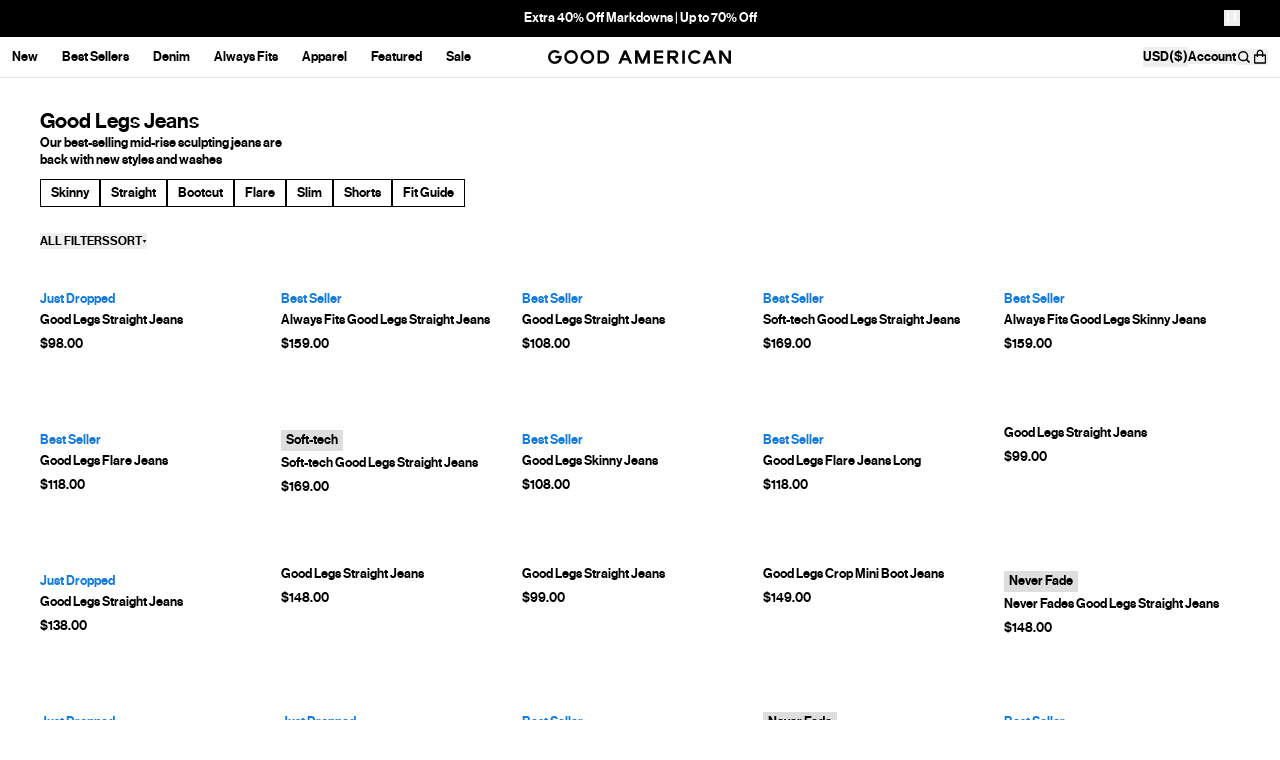

--- FILE ---
content_type: text/css
request_url: https://cdn.shopify.com/oxygen-v2/26935/12013/24631/2862627/build/_assets/app-N4MQ7U3B.css
body_size: 666
content:
.line-clamp-container *{display:inline}.line-clamp-container style{display:none}.product__description,.description-block__gradient{--mask: linear-gradient(to bottom, rgb(0, 0, 0) 0, transparent 100%);-webkit-mask-image:linear-gradient(to bottom,rgb(0,0,0) 0,transparent 100%);-webkit-mask-image:var(--mask);mask-image:linear-gradient(to bottom,rgb(0,0,0) 0,transparent 100%);mask-image:var(--mask);overflow-y:hidden}.img--hide-alt-text{overflow:hidden;white-space:nowrap;text-indent:100%;font-size:0px}.drawer--open body{position:fixed;inset:0;height:100%;overflow:hidden}.portableText p:not(:last-child){margin-bottom:1.25rem}.lowResPlaceholder:before{position:absolute;top:0;left:0;z-index:0;height:100%;width:100%;background-size:cover;background-repeat:no-repeat;--tw-content: "";content:"";content:var(--tw-content)}.lowResPlaceholder:after{position:absolute;top:0;left:0;z-index:0;height:100%;width:100%;--tw-backdrop-blur: blur(15px);backdrop-filter:blur(15px) var(--tw-backdrop-brightness) var(--tw-backdrop-contrast) var(--tw-backdrop-grayscale) var(--tw-backdrop-hue-rotate) var(--tw-backdrop-invert) var(--tw-backdrop-opacity) var(--tw-backdrop-saturate) var(--tw-backdrop-sepia);backdrop-filter:var(--tw-backdrop-blur) var(--tw-backdrop-brightness) var(--tw-backdrop-contrast) var(--tw-backdrop-grayscale) var(--tw-backdrop-hue-rotate) var(--tw-backdrop-invert) var(--tw-backdrop-opacity) var(--tw-backdrop-saturate) var(--tw-backdrop-sepia);--tw-content: "";content:"";content:var(--tw-content)}.lowResPlaceholder img{position:relative;z-index:1}@supports (font: -apple-system-body) and (-webkit-appearance: none){.safariImageHack[loading=lazy]{clip-path:inset(.8px);--tw-scale-x: 1.008;--tw-scale-y: 1.008;transform:translate(var(--tw-translate-x),var(--tw-translate-y)) rotate(var(--tw-rotate)) skew(var(--tw-skew-x)) skewY(var(--tw-skew-y)) scaleX(1.008) scaleY(1.008);transform:translate(var(--tw-translate-x),var(--tw-translate-y)) rotate(var(--tw-rotate)) skew(var(--tw-skew-x)) skewY(var(--tw-skew-y)) scaleX(var(--tw-scale-x)) scaleY(var(--tw-scale-y))}}.quickLink{flex-wrap:wrap}.quickLink__item{background-color:var(--bg);border-color:var(--border);color:var(--text)}.quickLink__item--active,.quickLink__item:focus-visible{font-size:var(--font-size-feature-body);line-height:1.38;font-weight:500;background-color:var(--active-bg);border-color:var(--active-border);color:var(--active-text);outline-color:var(--active-border)}@media (hover: hover){.quickLink__item:hover{background-color:var(--active-bg);border-color:var(--active-border);color:var(--active-text);outline-color:var(--active-border)}}@media (hover: none){.quickLink{flex-wrap:nowrap}}.googleMap .gm-style-iw-c,.googleMap .gm-style-iw-d{border-radius:0;box-shadow:none}.googleMap .gm-style-iw-d{padding:0}.googleMap .gm-style-iw-c{padding:20px}.googleMap .gm-style-moc{display:none}.is-stuck th:after{content:"";border-top:1px solid #e5e7eb;position:absolute;left:0;right:0;top:100%;height:20px;z-index:1;pointer-events:none;background:linear-gradient(180deg,#fff 0%,rgba(255,255,255,.2) 60%,rgba(255,255,255,0) 100%)}@media only screen and (max-width: 1193px){.kl-teaser-UARTPX.kl-private-reset-css-Xuajs1{width:inherit!important;margin:0 0 45px 20px!important}}#klarna-placement::part(osm-container){text-align:left;padding:0;border-style:none;min-height:auto}#klarna-placement::part(osm-cta){display:none}
/*# sourceMappingURL=https://cdn.shopify.com/oxygen-v2/26935/12013/24631/2862627/build/_assets/app-N7KGGCWH.css.map */


--- FILE ---
content_type: text/css
request_url: https://cdn.shopify.com/oxygen-v2/26935/12013/24631/2862627/build/_assets/custom-font-4POHVHRM.css
body_size: -531
content:
@font-face{font-family:Neue Haas Grotesk Text Pro;font-display:swap;font-weight:400;src:url(https://cdn.shopify.com/oxygen-v2/26935/12013/24631/2862627/build/_assets/NHaasGroteskTXPro-55Rg-B2YDUZV3.woff2) format("woff2")}@font-face{font-family:Neue Haas Grotesk Text Pro;font-display:swap;font-weight:500;src:url(https://cdn.shopify.com/oxygen-v2/26935/12013/24631/2862627/build/_assets/NHaasGroteskTXPro-65Md-4SMZJUNS.woff2) format("woff2")}
/*# sourceMappingURL=https://cdn.shopify.com/oxygen-v2/26935/12013/24631/2862627/build/_assets/custom-font-BBTYTV2P.css.map */


--- FILE ---
content_type: text/javascript
request_url: https://cdn.shopify.com/oxygen-v2/26935/12013/24631/2862627/build/routes/($locale)/collections/$-EKSJM4J6.js
body_size: 1435
content:
!function(){try{var e="undefined"!=typeof window?window:"undefined"!=typeof global?global:"undefined"!=typeof globalThis?globalThis:"undefined"!=typeof self?self:{},n=(new e.Error).stack;n&&(e._posthogChunkIds=e._posthogChunkIds||{},e._posthogChunkIds[n]="019bc1ed-9d14-7cf3-87d9-c65cc2c3db46")}catch(e){}}();import{a as E}from"https://cdn.shopify.com/oxygen-v2/26935/12013/24631/2862627/build/_shared/chunk-6XJRBTZ2.js";import{a as G}from"https://cdn.shopify.com/oxygen-v2/26935/12013/24631/2862627/build/_shared/chunk-7NPS76WA.js";import{a as y}from"https://cdn.shopify.com/oxygen-v2/26935/12013/24631/2862627/build/_shared/chunk-EH3RMNOA.js";import{a as Y}from"https://cdn.shopify.com/oxygen-v2/26935/12013/24631/2862627/build/_shared/chunk-4U2LFQMC.js";import"https://cdn.shopify.com/oxygen-v2/26935/12013/24631/2862627/build/_shared/chunk-IFW3QM4D.js";import{a as g}from"https://cdn.shopify.com/oxygen-v2/26935/12013/24631/2862627/build/_shared/chunk-4FI3CM4N.js";import{a as c,b as O}from"https://cdn.shopify.com/oxygen-v2/26935/12013/24631/2862627/build/_shared/chunk-QOMHAZEY.js";import{a as h,b as l,c as S,d as L,e as C}from"https://cdn.shopify.com/oxygen-v2/26935/12013/24631/2862627/build/_shared/chunk-FQTXIDMF.js";import{c as a}from"https://cdn.shopify.com/oxygen-v2/26935/12013/24631/2862627/build/_shared/chunk-XIJBDAGP.js";import"https://cdn.shopify.com/oxygen-v2/26935/12013/24631/2862627/build/_shared/chunk-JKAICUSO.js";import{d as f}from"https://cdn.shopify.com/oxygen-v2/26935/12013/24631/2862627/build/_shared/chunk-5CVWBGR2.js";import{a as r}from"https://cdn.shopify.com/oxygen-v2/26935/12013/24631/2862627/build/_shared/chunk-6E5ZMJXU.js";import{a as t}from"https://cdn.shopify.com/oxygen-v2/26935/12013/24631/2862627/build/_shared/chunk-NRANBELS.js";import"https://cdn.shopify.com/oxygen-v2/26935/12013/24631/2862627/build/_shared/chunk-U3CUHPZW.js";import"https://cdn.shopify.com/oxygen-v2/26935/12013/24631/2862627/build/_shared/chunk-K3GJGGOP.js";import"https://cdn.shopify.com/oxygen-v2/26935/12013/24631/2862627/build/_shared/chunk-CT7PYLEL.js";import"https://cdn.shopify.com/oxygen-v2/26935/12013/24631/2862627/build/_shared/chunk-YBQBEKXQ.js";import"https://cdn.shopify.com/oxygen-v2/26935/12013/24631/2862627/build/_shared/chunk-WV2NEOGS.js";import{c as M,f as e}from"https://cdn.shopify.com/oxygen-v2/26935/12013/24631/2862627/build/_shared/chunk-7VP5DSKY.js";var F=M((Ae,U)=>{U.exports={}});var v=e(Y(),1);var n=e(G(),1);var w=e(t(),1);var k=e(t(),1);var P=e(t(),1);var _=P.default`
  "seo": {
    "description": seo.description,
    "image": seo.image {
      ${f}
    },
    "title": coalesce(seo.title, store.title),
  }
`;var T=k.default`
  _id,
  ${_},
  "slug": store.slug.current,
  "sortOrder": store.sortOrder,
  "title": store.title,
`;var u=e(t(),1);var I=u.default`
  url,
  useProductUrl,
  useProductAsset,
  media {
    ${r}
  }
`,x=u.default`
  _id,
  _type,
  product,
  asset1 {
    ${I}
  },
  asset2 {
    ${I}
  }
`;var A=e(t(),1);var d=A.default`
'quickLinkSettings': {
  'format': quickLinkSettings.quickLinks->.format,
  'title': quickLinkSettings.title,
  'preferOverrideTitle': quickLinkSettings.preferOverrideTitle,
  'colors': {
    'default': {
      'bg': coalesce(
        quickLinkSettings.defaultColors.bg.hex,
        quickLinkSettings.quickLinks->.defaultColors.bg.hex
      ),
      'text': coalesce(
        quickLinkSettings.defaultColors.text.hex,
        quickLinkSettings.quickLinks->.defaultColors.text.hex
      ),
      'border': coalesce(
        quickLinkSettings.defaultColors.border.hex,
        quickLinkSettings.quickLinks->.defaultColors.border.hex
      )
    },
    'active': {
      'bg': coalesce(
        quickLinkSettings.activeColors.bg.hex,
        quickLinkSettings.quickLinks->.activeColors.bg.hex
      ),
      'text': coalesce(
        quickLinkSettings.activeColors.text.hex,
        quickLinkSettings.quickLinks->.activeColors.text.hex
      ),
      'border': coalesce(
        quickLinkSettings.activeColors.border.hex,
        quickLinkSettings.quickLinks->.activeColors.border.hex
      )
    },
  },
  'links': quickLinkSettings.quickLinks->.links[] {
    _key,
    label,
    type,
    filters,
    url,
    description,
    asset1 {
      ${r}
    },
    asset2 {
      ${r}
    }
  }
}
`;var R=e(t(),1);var b=R.default`
  _id,
  _type,
  title,
  slides[] {
    ...,
    title,
    url,
    assetV2 {
      ${h}
    }
  }
`;var p=e(t(),1);var $=p.default`
  url,
  useProductUrl,
  useProductAsset,
  media {
    ${r}
  }
`,q=p.default`
  _id,
  _type,
  heading,
  headingColor,
  subcopy,
  subcopyColor,
  textAlignment,
  imageAlignment,
  product[] {
    _type == "reference" => {
      ...
    },
  },
  asset1 {
    ${$}
  },
  mobileAsset {
    ${$}
  }
`;var D=e(t(),1),N=D.default`
  alignment,
  backgroundColor {
    hex
  },
  subcopyObject {
    subcopy,
    subcopyColor {
      hex
    }
  },
  headingObject {
    heading,
    headingColor {
      hex
    }
  },
  ctaObject {
    cta,
    ctaColor {
      hex
    },
    ctaLink
  }
`;var H=w.default`
  {
    'header': ${g},
    "globalCollectionSettings": *[_type == 'collectionSettings'][0] {
      enableBreadcrumbs,
      useSimplePlp,
      simplePlpSortOrder,
      "paginationBackgroundColor": paginationBackgroundColor.hex,
      "paginationTextColor": paginationTextColor.hex,
      ${d}
    },
    'collection': *[_type == 'collection' && store.slug.current == $handle][0] {
      ${T}
      "editorial": {
        title,
        description,
        hero-> {
          _type == 'widePromoBanner' => {
            ${c}
          },
          _type == 'module' => {
            ${l}
          }
        },
        contentWidget,
        moreDetails {
          ${a}
        },
        moreDetailsAlt {
          ${a}
        },
        modules[] {
          "row": displayRow,
          "type": moduleType,
          moduleType == 'flexible' => {
            ...module-> {
              ${l}
            },
          },
          moduleType == 'textBlock' => {
            textBlock {
              ${N}
            },
          },
          moduleType == 'product' => {
           ...featuredProduct-> {
              ${x}
            },
            useAutoFeaturedProduct,
            exposer,
            featureIndex,
          },
           moduleType == 'multipleProducts' => {
           ...multipleFeaturedProducts-> {
              ${q}
            },
            useAutoFeaturedProduct,
            exposer,
            featureIndex,
          },
          moduleType == 'mediaCarousel' => {
            ...mediaCarousel -> {
              ${L}
            }
          },
          moduleType == 'slideshow' => {
            slideshow {
              ${C}
            }
          },
          moduleType == 'widePromoBanner' => {
            ...widePromoBanner-> {
              ${c}
            }
          }
        },
        crossSellCarouselRef-> {
          ${b}
        },
        descriptionBlock {
          header,
          body[]{
            ${E}
          },
        }
      },
      "flexibleQuadGrid": flexibleQuadGrid->content {
        ${O}
      },
      "settings": {
        ...toggleSettings,
        ${d}
      },
    },
    ...${S}
  }
`;var K=e(F(),1);var Q=({data:o})=>{let i=o?.image;return{title:o?.seo?.title,description:o?.seo?.description,media:i,titleTemplate:"%s - GOOD AMERICAN"}},V={seo:Q},j=({data:o,matches:i})=>{let m=i?.find(s=>s?.params?.locale)?.params?.locale||null,B=m===null||["en-us","en-ca","en-gb","en-au"].includes(m);return[...(i?.flatMap(s=>s.meta??[])||[])?.filter(s=>s.property&&s.property!=="og:type")||[],{property:"og:type",content:"product.group"},...B&&o?.noindex==="true"?[{name:"robots",content:"noindex,nofollow"}]:[]]},W=({currentUrl:o,nextUrl:i})=>o.href!==i.href;var z=y;export{z as default,V as handle,j as meta,W as shouldRevalidate};


//# chunkId=019bc1ed-9d14-7cf3-87d9-c65cc2c3db46

--- FILE ---
content_type: text/javascript
request_url: https://cdn.shopify.com/oxygen-v2/26935/12013/24631/2862627/build/_shared/chunk-QOMHAZEY.js
body_size: -243
content:
!function(){try{var e="undefined"!=typeof window?window:"undefined"!=typeof global?global:"undefined"!=typeof globalThis?globalThis:"undefined"!=typeof self?self:{},n=(new e.Error).stack;n&&(e._posthogChunkIds=e._posthogChunkIds||{},e._posthogChunkIds[n]="019bc1ed-9d71-7032-90d3-a7e24e28aac3")}catch(e){}}();import{a as r}from"https://cdn.shopify.com/oxygen-v2/26935/12013/24631/2862627/build/_shared/chunk-5CVWBGR2.js";import{a as e}from"https://cdn.shopify.com/oxygen-v2/26935/12013/24631/2862627/build/_shared/chunk-NRANBELS.js";import{f as o}from"https://cdn.shopify.com/oxygen-v2/26935/12013/24631/2862627/build/_shared/chunk-7VP5DSKY.js";var t=o(e(),1);var l=t.default`
  _id,
  _type,
  _key,
  title,
  description,
  'link': links[0] {
    ${r}
  },
  'backgroundColor': backgroundColor.hex,
  'color': color.hex,
  assetV2,
  alignmentDesktop,
  padding,
`;var i=o(e(),1),_=i.default`
   _id,
  _type,
  _key,
  heading,
  showcaseGroup[] {
    _key,
    title,
    subheading,
    image {
      asset -> {
        _id,
        url
      }
    },
    alt,
    link
  }
`;export{l as a,_ as b};


//# chunkId=019bc1ed-9d71-7032-90d3-a7e24e28aac3

--- FILE ---
content_type: text/javascript
request_url: https://cdn.shopify.com/oxygen-v2/26935/12013/24631/2862627/build/_shared/chunk-WV2NEOGS.js
body_size: 29345
content:
!function(){try{var e="undefined"!=typeof window?window:"undefined"!=typeof global?global:"undefined"!=typeof globalThis?globalThis:"undefined"!=typeof self?self:{},n=(new e.Error).stack;n&&(e._posthogChunkIds=e._posthogChunkIds||{},e._posthogChunkIds[n]="019bc1ed-9d1b-7a13-8f6a-7e3e81f1a4cf")}catch(e){}}();import{b as cr,c as Lt,f as Ie}from"https://cdn.shopify.com/oxygen-v2/26935/12013/24631/2862627/build/_shared/chunk-7VP5DSKY.js";var En=Lt(T=>{"use strict";var st=Symbol.for("react.element"),ao=Symbol.for("react.portal"),oo=Symbol.for("react.fragment"),io=Symbol.for("react.strict_mode"),lo=Symbol.for("react.profiler"),so=Symbol.for("react.provider"),uo=Symbol.for("react.context"),co=Symbol.for("react.forward_ref"),fo=Symbol.for("react.suspense"),ho=Symbol.for("react.memo"),mo=Symbol.for("react.lazy"),un=Symbol.iterator;function po(e){return e===null||typeof e!="object"?null:(e=un&&e[un]||e["@@iterator"],typeof e=="function"?e:null)}var fn={isMounted:function(){return!1},enqueueForceUpdate:function(){},enqueueReplaceState:function(){},enqueueSetState:function(){}},hn=Object.assign,mn={};function Ke(e,t,r){this.props=e,this.context=t,this.refs=mn,this.updater=r||fn}Ke.prototype.isReactComponent={};Ke.prototype.setState=function(e,t){if(typeof e!="object"&&typeof e!="function"&&e!=null)throw Error("setState(...): takes an object of state variables to update or a function which returns an object of state variables.");this.updater.enqueueSetState(this,e,t,"setState")};Ke.prototype.forceUpdate=function(e){this.updater.enqueueForceUpdate(this,e,"forceUpdate")};function pn(){}pn.prototype=Ke.prototype;function fr(e,t,r){this.props=e,this.context=t,this.refs=mn,this.updater=r||fn}var hr=fr.prototype=new pn;hr.constructor=fr;hn(hr,Ke.prototype);hr.isPureReactComponent=!0;var cn=Array.isArray,yn=Object.prototype.hasOwnProperty,mr={current:null},vn={key:!0,ref:!0,__self:!0,__source:!0};function Rn(e,t,r){var n,a={},o=null,i=null;if(t!=null)for(n in t.ref!==void 0&&(i=t.ref),t.key!==void 0&&(o=""+t.key),t)yn.call(t,n)&&!vn.hasOwnProperty(n)&&(a[n]=t[n]);var l=arguments.length-2;if(l===1)a.children=r;else if(1<l){for(var s=Array(l),c=0;c<l;c++)s[c]=arguments[c+2];a.children=s}if(e&&e.defaultProps)for(n in l=e.defaultProps,l)a[n]===void 0&&(a[n]=l[n]);return{$$typeof:st,type:e,key:o,ref:i,props:a,_owner:mr.current}}function yo(e,t){return{$$typeof:st,type:e.type,key:t,ref:e.ref,props:e.props,_owner:e._owner}}function pr(e){return typeof e=="object"&&e!==null&&e.$$typeof===st}function vo(e){var t={"=":"=0",":":"=2"};return"$"+e.replace(/[=:]/g,function(r){return t[r]})}var dn=/\/+/g;function dr(e,t){return typeof e=="object"&&e!==null&&e.key!=null?vo(""+e.key):t.toString(36)}function Ot(e,t,r,n,a){var o=typeof e;(o==="undefined"||o==="boolean")&&(e=null);var i=!1;if(e===null)i=!0;else switch(o){case"string":case"number":i=!0;break;case"object":switch(e.$$typeof){case st:case ao:i=!0}}if(i)return i=e,a=a(i),e=n===""?"."+dr(i,0):n,cn(a)?(r="",e!=null&&(r=e.replace(dn,"$&/")+"/"),Ot(a,t,r,"",function(c){return c})):a!=null&&(pr(a)&&(a=yo(a,r+(!a.key||i&&i.key===a.key?"":(""+a.key).replace(dn,"$&/")+"/")+e)),t.push(a)),1;if(i=0,n=n===""?".":n+":",cn(e))for(var l=0;l<e.length;l++){o=e[l];var s=n+dr(o,l);i+=Ot(o,t,r,s,a)}else if(s=po(e),typeof s=="function")for(e=s.call(e),l=0;!(o=e.next()).done;)o=o.value,s=n+dr(o,l++),i+=Ot(o,t,r,s,a);else if(o==="object")throw t=String(e),Error("Objects are not valid as a React child (found: "+(t==="[object Object]"?"object with keys {"+Object.keys(e).join(", ")+"}":t)+"). If you meant to render a collection of children, use an array instead.");return i}function Pt(e,t,r){if(e==null)return e;var n=[],a=0;return Ot(e,n,"","",function(o){return t.call(r,o,a++)}),n}function Ro(e){if(e._status===-1){var t=e._result;t=t(),t.then(function(r){(e._status===0||e._status===-1)&&(e._status=1,e._result=r)},function(r){(e._status===0||e._status===-1)&&(e._status=2,e._result=r)}),e._status===-1&&(e._status=0,e._result=t)}if(e._status===1)return e._result.default;throw e._result}var re={current:null},At={transition:null},go={ReactCurrentDispatcher:re,ReactCurrentBatchConfig:At,ReactCurrentOwner:mr};function gn(){throw Error("act(...) is not supported in production builds of React.")}T.Children={map:Pt,forEach:function(e,t,r){Pt(e,function(){t.apply(this,arguments)},r)},count:function(e){var t=0;return Pt(e,function(){t++}),t},toArray:function(e){return Pt(e,function(t){return t})||[]},only:function(e){if(!pr(e))throw Error("React.Children.only expected to receive a single React element child.");return e}};T.Component=Ke;T.Fragment=oo;T.Profiler=lo;T.PureComponent=fr;T.StrictMode=io;T.Suspense=fo;T.__SECRET_INTERNALS_DO_NOT_USE_OR_YOU_WILL_BE_FIRED=go;T.act=gn;T.cloneElement=function(e,t,r){if(e==null)throw Error("React.cloneElement(...): The argument must be a React element, but you passed "+e+".");var n=hn({},e.props),a=e.key,o=e.ref,i=e._owner;if(t!=null){if(t.ref!==void 0&&(o=t.ref,i=mr.current),t.key!==void 0&&(a=""+t.key),e.type&&e.type.defaultProps)var l=e.type.defaultProps;for(s in t)yn.call(t,s)&&!vn.hasOwnProperty(s)&&(n[s]=t[s]===void 0&&l!==void 0?l[s]:t[s])}var s=arguments.length-2;if(s===1)n.children=r;else if(1<s){l=Array(s);for(var c=0;c<s;c++)l[c]=arguments[c+2];n.children=l}return{$$typeof:st,type:e.type,key:a,ref:o,props:n,_owner:i}};T.createContext=function(e){return e={$$typeof:uo,_currentValue:e,_currentValue2:e,_threadCount:0,Provider:null,Consumer:null,_defaultValue:null,_globalName:null},e.Provider={$$typeof:so,_context:e},e.Consumer=e};T.createElement=Rn;T.createFactory=function(e){var t=Rn.bind(null,e);return t.type=e,t};T.createRef=function(){return{current:null}};T.forwardRef=function(e){return{$$typeof:co,render:e}};T.isValidElement=pr;T.lazy=function(e){return{$$typeof:mo,_payload:{_status:-1,_result:e},_init:Ro}};T.memo=function(e,t){return{$$typeof:ho,type:e,compare:t===void 0?null:t}};T.startTransition=function(e){var t=At.transition;At.transition={};try{e()}finally{At.transition=t}};T.unstable_act=gn;T.useCallback=function(e,t){return re.current.useCallback(e,t)};T.useContext=function(e){return re.current.useContext(e)};T.useDebugValue=function(){};T.useDeferredValue=function(e){return re.current.useDeferredValue(e)};T.useEffect=function(e,t){return re.current.useEffect(e,t)};T.useId=function(){return re.current.useId()};T.useImperativeHandle=function(e,t,r){return re.current.useImperativeHandle(e,t,r)};T.useInsertionEffect=function(e,t){return re.current.useInsertionEffect(e,t)};T.useLayoutEffect=function(e,t){return re.current.useLayoutEffect(e,t)};T.useMemo=function(e,t){return re.current.useMemo(e,t)};T.useReducer=function(e,t,r){return re.current.useReducer(e,t,r)};T.useRef=function(e){return re.current.useRef(e)};T.useState=function(e){return re.current.useState(e)};T.useSyncExternalStore=function(e,t,r){return re.current.useSyncExternalStore(e,t,r)};T.useTransition=function(){return re.current.useTransition()};T.version="18.3.1"});var _e=Lt((Il,wn)=>{"use strict";wn.exports=En()});function z(){return z=Object.assign?Object.assign.bind():function(e){for(var t=1;t<arguments.length;t++){var r=arguments[t];for(var n in r)Object.prototype.hasOwnProperty.call(r,n)&&(e[n]=r[n])}return e},z.apply(this,arguments)}function kn(e){e===void 0&&(e={});function t(n,a){let{pathname:o,search:i,hash:l}=n.location;return ht("",{pathname:o,search:i,hash:l},a.state&&a.state.usr||null,a.state&&a.state.key||"default")}function r(n,a){return typeof a=="string"?a:ce(a)}return wo(t,r,null,e)}function L(e,t){if(e===!1||e===null||typeof e>"u")throw new Error(t)}function $e(e,t){if(!e){typeof console<"u"&&console.warn(t);try{throw new Error(t)}catch{}}}function Eo(){return Math.random().toString(36).substr(2,8)}function Sn(e,t){return{usr:e.state,key:e.key,idx:t}}function ht(e,t,r,n){return r===void 0&&(r=null),z({pathname:typeof e=="string"?e:e.pathname,search:"",hash:""},typeof t=="string"?ne(t):t,{state:r,key:t&&t.key||n||Eo()})}function ce(e){let{pathname:t="/",search:r="",hash:n=""}=e;return r&&r!=="?"&&(t+=r.charAt(0)==="?"?r:"?"+r),n&&n!=="#"&&(t+=n.charAt(0)==="#"?n:"#"+n),t}function ne(e){let t={};if(e){let r=e.indexOf("#");r>=0&&(t.hash=e.substr(r),e=e.substr(0,r));let n=e.indexOf("?");n>=0&&(t.search=e.substr(n),e=e.substr(0,n)),e&&(t.pathname=e)}return t}function wo(e,t,r,n){n===void 0&&(n={});let{window:a=document.defaultView,v5Compat:o=!1}=n,i=a.history,l=H.Pop,s=null,c=u();c==null&&(c=0,i.replaceState(z({},i.state,{idx:c}),""));function u(){return(i.state||{idx:null}).idx}function m(){l=H.Pop;let g=u(),S=g==null?null:g-c;c=g,s&&s({action:l,location:b.location,delta:S})}function p(g,S){l=H.Push;let j=ht(b.location,g,S);r&&r(j,g),c=u()+1;let N=Sn(j,c),d=b.createHref(j);try{i.pushState(N,"",d)}catch(C){if(C instanceof DOMException&&C.name==="DataCloneError")throw C;a.location.assign(d)}o&&s&&s({action:l,location:b.location,delta:1})}function x(g,S){l=H.Replace;let j=ht(b.location,g,S);r&&r(j,g),c=u();let N=Sn(j,c),d=b.createHref(j);i.replaceState(N,"",d),o&&s&&s({action:l,location:b.location,delta:0})}function v(g){let S=a.location.origin!=="null"?a.location.origin:a.location.href,j=typeof g=="string"?g:ce(g);return L(S,"No window.location.(origin|href) available to create URL for href: "+j),new URL(j,S)}let b={get action(){return l},get location(){return e(a,i)},listen(g){if(s)throw new Error("A history only accepts one active listener");return a.addEventListener(bn,m),s=g,()=>{a.removeEventListener(bn,m),s=null}},createHref(g){return t(a,g)},createURL:v,encodeLocation(g){let S=v(g);return{pathname:S.pathname,search:S.search,hash:S.hash}},push:p,replace:x,go(g){return i.go(g)}};return b}function So(e){return e.index===!0}function gr(e,t,r,n){return r===void 0&&(r=[]),n===void 0&&(n={}),e.map((a,o)=>{let i=[...r,o],l=typeof a.id=="string"?a.id:i.join("-");if(L(a.index!==!0||!a.children,"Cannot specify children on an index route"),L(!n[l],'Found a route id collision on id "'+l+`".  Route id's must be globally unique within Data Router usages`),So(a)){let s=z({},a,t(a),{id:l});return n[l]=s,s}else{let s=z({},a,t(a),{id:l,children:void 0});return n[l]=s,a.children&&(s.children=gr(a.children,t,i,n)),s}})}function oe(e,t,r){r===void 0&&(r="/");let n=typeof t=="string"?ne(t):t,a=ie(n.pathname||"/",r);if(a==null)return null;let o=Tn(e);_o(o);let i=null;for(let l=0;i==null&&l<o.length;++l)i=Mo(o[l],Uo(a));return i}function Sr(e,t){let{route:r,pathname:n,params:a}=e;return{id:r.id,pathname:n,params:a,data:t[r.id],handle:r.handle}}function Tn(e,t,r,n){t===void 0&&(t=[]),r===void 0&&(r=[]),n===void 0&&(n="");let a=(o,i,l)=>{let s={relativePath:l===void 0?o.path||"":l,caseSensitive:o.caseSensitive===!0,childrenIndex:i,route:o};s.relativePath.startsWith("/")&&(L(s.relativePath.startsWith(n),'Absolute route path "'+s.relativePath+'" nested under path '+('"'+n+'" is not valid. An absolute child route path ')+"must start with the combined path of all its parent routes."),s.relativePath=s.relativePath.slice(n.length));let c=ue([n,s.relativePath]),u=r.concat(s);o.children&&o.children.length>0&&(L(o.index!==!0,"Index routes must not have child routes. Please remove "+('all child routes from route path "'+c+'".')),Tn(o.children,t,u,c)),!(o.path==null&&!o.index)&&t.push({path:c,score:Oo(c,o.index),routesMeta:u})};return e.forEach((o,i)=>{var l;if(o.path===""||!((l=o.path)!=null&&l.includes("?")))a(o,i);else for(let s of In(o.path))a(o,i,s)}),t}function In(e){let t=e.split("/");if(t.length===0)return[];let[r,...n]=t,a=r.endsWith("?"),o=r.replace(/\?$/,"");if(n.length===0)return a?[o,""]:[o];let i=In(n.join("/")),l=[];return l.push(...i.map(s=>s===""?o:[o,s].join("/"))),a&&l.push(...i),l.map(s=>e.startsWith("/")&&s===""?"/":s)}function _o(e){e.sort((t,r)=>t.score!==r.score?r.score-t.score:Ao(t.routesMeta.map(n=>n.childrenIndex),r.routesMeta.map(n=>n.childrenIndex)))}function Oo(e,t){let r=e.split("/"),n=r.length;return r.some(_n)&&(n+=Po),t&&(n+=Do),r.filter(a=>!_n(a)).reduce((a,o)=>a+(xo.test(o)?No:o===""?Co:Lo),n)}function Ao(e,t){return e.length===t.length&&e.slice(0,-1).every((n,a)=>n===t[a])?e[e.length-1]-t[t.length-1]:0}function Mo(e,t){let{routesMeta:r}=e,n={},a="/",o=[];for(let i=0;i<r.length;++i){let l=r[i],s=i===r.length-1,c=a==="/"?t:t.slice(a.length)||"/",u=Ce({path:l.relativePath,caseSensitive:l.caseSensitive,end:s},c);if(!u)return null;Object.assign(n,u.params);let m=l.route;o.push({params:n,pathname:ue([a,u.pathname]),pathnameBase:Io(ue([a,u.pathnameBase])),route:m}),u.pathnameBase!=="/"&&(a=ue([a,u.pathnameBase]))}return o}function Ce(e,t){typeof e=="string"&&(e={path:e,caseSensitive:!1,end:!0});let[r,n]=Fo(e.path,e.caseSensitive,e.end),a=t.match(r);if(!a)return null;let o=a[0],i=o.replace(/(.)\/+$/,"$1"),l=a.slice(1);return{params:n.reduce((c,u,m)=>{if(u==="*"){let p=l[m]||"";i=o.slice(0,o.length-p.length).replace(/(.)\/+$/,"$1")}return c[u]=ko(l[m]||"",u),c},{}),pathname:o,pathnameBase:i,pattern:e}}function Fo(e,t,r){t===void 0&&(t=!1),r===void 0&&(r=!0),$e(e==="*"||!e.endsWith("*")||e.endsWith("/*"),'Route path "'+e+'" will be treated as if it were '+('"'+e.replace(/\*$/,"/*")+'" because the `*` character must ')+"always follow a `/` in the pattern. To get rid of this warning, "+('please change the route path to "'+e.replace(/\*$/,"/*")+'".'));let n=[],a="^"+e.replace(/\/*\*?$/,"").replace(/^\/*/,"/").replace(/[\\.*+^$?{}|()[\]]/g,"\\$&").replace(/\/:(\w+)/g,(i,l)=>(n.push(l),"/([^\\/]+)"));return e.endsWith("*")?(n.push("*"),a+=e==="*"||e==="/*"?"(.*)$":"(?:\\/(.+)|\\/*)$"):r?a+="\\/*$":e!==""&&e!=="/"&&(a+="(?:(?=\\/|$))"),[new RegExp(a,t?void 0:"i"),n]}function Uo(e){try{return decodeURI(e)}catch(t){return $e(!1,'The URL path "'+e+'" could not be decoded because it is is a malformed URL segment. This is probably due to a bad percent '+("encoding ("+t+").")),e}}function ko(e,t){try{return decodeURIComponent(e)}catch(r){return $e(!1,'The value for the URL param "'+t+'" will not be decoded because'+(' the string "'+e+'" is a malformed URL segment. This is probably')+(" due to a bad percent encoding ("+r+").")),e}}function ie(e,t){if(t==="/")return e;if(!e.toLowerCase().startsWith(t.toLowerCase()))return null;let r=t.endsWith("/")?t.length-1:t.length,n=e.charAt(r);return n&&n!=="/"?null:e.slice(r)||"/"}function Ft(e,t){t===void 0&&(t="/");let{pathname:r,search:n="",hash:a=""}=typeof e=="string"?ne(e):e;return{pathname:r?r.startsWith("/")?r:To(r,t):t,search:jo(n),hash:$o(a)}}function To(e,t){let r=t.replace(/\/+$/,"").split("/");return e.split("/").forEach(a=>{a===".."?r.length>1&&r.pop():a!=="."&&r.push(a)}),r.length>1?r.join("/"):"/"}function yr(e,t,r,n){return"Cannot include a '"+e+"' character in a manually specified "+("`to."+t+"` field ["+JSON.stringify(n)+"].  Please separate it out to the ")+("`to."+r+"` field. Alternatively you may provide the full path as ")+'a string in <Link to="..."> and the router will parse it for you.'}function mt(e){return e.filter((t,r)=>r===0||t.route.path&&t.route.path.length>0)}function Ut(e,t,r,n){n===void 0&&(n=!1);let a;typeof e=="string"?a=ne(e):(a=z({},e),L(!a.pathname||!a.pathname.includes("?"),yr("?","pathname","search",a)),L(!a.pathname||!a.pathname.includes("#"),yr("#","pathname","hash",a)),L(!a.search||!a.search.includes("#"),yr("#","search","hash",a)));let o=e===""||a.pathname==="",i=o?"/":a.pathname,l;if(n||i==null)l=r;else{let m=t.length-1;if(i.startsWith("..")){let p=i.split("/");for(;p[0]==="..";)p.shift(),m-=1;a.pathname=p.join("/")}l=m>=0?t[m]:"/"}let s=Ft(a,l),c=i&&i!=="/"&&i.endsWith("/"),u=(o||i===".")&&r.endsWith("/");return!s.pathname.endsWith("/")&&(c||u)&&(s.pathname+="/"),s}function Bo(e){return e instanceof Promise&&e._tracked===!0}function Vo(e){if(!Bo(e))return e;if(e._error)throw e._error;return e._data}function Le(e){return e!=null&&typeof e.status=="number"&&typeof e.statusText=="string"&&typeof e.internal=="boolean"&&"data"in e}function _r(e){let t=e.window?e.window:typeof window<"u"?window:void 0,r=typeof t<"u"&&typeof t.document<"u"&&typeof t.document.createElement<"u",n=!r;L(e.routes.length>0,"You must provide a non-empty routes array to createRouter");let a;if(e.mapRouteProperties)a=e.mapRouteProperties;else if(e.detectErrorBoundary){let f=e.detectErrorBoundary;a=h=>({hasErrorBoundary:f(h)})}else a=Yo;let o={},i=gr(e.routes,a,void 0,o),l,s=e.basename||"/",c=z({v7_normalizeFormMethod:!1,v7_prependBasename:!1},e.future),u=null,m=new Set,p=null,x=null,v=null,b=e.hydrationData!=null,g=oe(i,e.history.location,s),S=null;if(g==null){let f=se(404,{pathname:e.history.location.pathname}),{matches:h,route:y}=An(i);g=h,S={[y.id]:f}}let j=!g.some(f=>f.route.lazy)&&(!g.some(f=>f.route.loader)||e.hydrationData!=null),N,d={historyAction:e.history.action,location:e.history.location,matches:g,initialized:j,navigation:vr,restoreScrollPosition:e.hydrationData!=null?!1:null,preventScrollReset:!1,revalidation:"idle",loaderData:e.hydrationData&&e.hydrationData.loaderData||{},actionData:e.hydrationData&&e.hydrationData.actionData||null,errors:e.hydrationData&&e.hydrationData.errors||S,fetchers:new Map,blockers:new Map},C=H.Pop,O=!1,A,k=!1,ee=new Map,he=null,te=!1,me=!1,St=[],_t=[],Y=new Map,xt=0,nt=-1,We=new Map,we=new Set,Je=new Map,Me=new Map,Fe=new Map,tr=!1;function za(){if(u=e.history.listen(f=>{let{action:h,location:y,delta:_}=f;if(tr){tr=!1;return}$e(Fe.size===0||_!=null,"You are trying to use a blocker on a POP navigation to a location that was not created by @remix-run/router. This will fail silently in production. This can happen if you are navigating outside the router via `window.history.pushState`/`window.location.hash` instead of using router navigation APIs.  This can also happen if you are using createHashRouter and the user manually changes the URL.");let F=an({currentLocation:d.location,nextLocation:y,historyAction:h});if(F&&_!=null){tr=!0,e.history.go(_*-1),Dt(F,{state:"blocked",location:y,proceed(){Dt(F,{state:"proceeding",proceed:void 0,reset:void 0,location:y}),e.history.go(_)},reset(){let M=new Map(d.blockers);M.set(F,Xe),q({blockers:M})}});return}return Ue(h,y)}),r){ii(t,ee);let f=()=>li(t,ee);t.addEventListener("pagehide",f),he=()=>t.removeEventListener("pagehide",f)}return d.initialized||Ue(H.Pop,d.location),N}function Wa(){u&&u(),he&&he(),m.clear(),A&&A.abort(),d.fetchers.forEach((f,h)=>nr(h)),d.blockers.forEach((f,h)=>nn(h))}function Ja(f){return m.add(f),()=>m.delete(f)}function q(f,h){d=z({},d,f),m.forEach(y=>y(d,{unstable_viewTransitionOpts:h}))}function at(f,h){var y,_;let F=d.actionData!=null&&d.navigation.formMethod!=null&&ye(d.navigation.formMethod)&&d.navigation.state==="loading"&&((y=f.state)==null?void 0:y._isRedirect)!==!0,M;h.actionData?Object.keys(h.actionData).length>0?M=h.actionData:M=null:F?M=d.actionData:M=null;let U=h.loaderData?On(d.loaderData,h.loaderData,h.matches||[],h.errors):d.loaderData,P=d.blockers;P.size>0&&(P=new Map(P),P.forEach((W,I)=>P.set(I,Xe)));let D=O===!0||d.navigation.formMethod!=null&&ye(d.navigation.formMethod)&&((_=f.state)==null?void 0:_._isRedirect)!==!0;l&&(i=l,l=void 0),te||C===H.Pop||(C===H.Push?e.history.push(f,f.state):C===H.Replace&&e.history.replace(f,f.state));let B;if(C===H.Pop){let W=ee.get(d.location.pathname);W&&W.has(f.pathname)?B={currentLocation:d.location,nextLocation:f}:ee.has(f.pathname)&&(B={currentLocation:f,nextLocation:d.location})}else if(k){let W=ee.get(d.location.pathname);W?W.add(f.pathname):(W=new Set([f.pathname]),ee.set(d.location.pathname,W)),B={currentLocation:d.location,nextLocation:f}}q(z({},h,{actionData:M,loaderData:U,historyAction:C,location:f,initialized:!0,navigation:vr,revalidation:"idle",restoreScrollPosition:ln(f,h.matches||d.matches),preventScrollReset:D,blockers:P}),B),C=H.Pop,O=!1,k=!1,te=!1,me=!1,St=[],_t=[]}async function qr(f,h){if(typeof f=="number"){e.history.go(f);return}let y=Er(d.location,d.matches,s,c.v7_prependBasename,f,h?.fromRouteId,h?.relative),{path:_,submission:F,error:M}=xn(c.v7_normalizeFormMethod,!1,y,h),U=d.location,P=ht(d.location,_,h&&h.state);P=z({},P,e.history.encodeLocation(P));let D=h&&h.replace!=null?h.replace:void 0,B=H.Push;D===!0?B=H.Replace:D===!1||F!=null&&ye(F.formMethod)&&F.formAction===d.location.pathname+d.location.search&&(B=H.Replace);let W=h&&"preventScrollReset"in h?h.preventScrollReset===!0:void 0,I=an({currentLocation:U,nextLocation:P,historyAction:B});if(I){Dt(I,{state:"blocked",location:P,proceed(){Dt(I,{state:"proceeding",proceed:void 0,reset:void 0,location:P}),qr(f,h)},reset(){let V=new Map(d.blockers);V.set(I,Xe),q({blockers:V})}});return}return await Ue(B,P,{submission:F,pendingError:M,preventScrollReset:W,replace:h&&h.replace,enableViewTransition:h&&h.unstable_viewTransition})}function Ka(){if(rr(),q({revalidation:"loading"}),d.navigation.state!=="submitting"){if(d.navigation.state==="idle"){Ue(d.historyAction,d.location,{startUninterruptedRevalidation:!0});return}Ue(C||d.historyAction,d.navigation.location,{overrideNavigation:d.navigation})}}async function Ue(f,h,y){A&&A.abort(),A=null,C=f,te=(y&&y.startUninterruptedRevalidation)===!0,to(d.location,d.matches),O=(y&&y.preventScrollReset)===!0,k=(y&&y.enableViewTransition)===!0;let _=l||i,F=y&&y.overrideNavigation,M=oe(_,h,s);if(!M){let V=se(404,{pathname:h.pathname}),{matches:J,route:ke}=An(_);ar(),at(h,{matches:J,loaderData:{},errors:{[ke.id]:V}});return}if(d.initialized&&!me&&ei(d.location,h)&&!(y&&y.submission&&ye(y.submission.formMethod))){at(h,{matches:M});return}A=new AbortController;let U=ct(e.history,h,A.signal,y&&y.submission),P,D;if(y&&y.pendingError)D={[Ge(M).route.id]:y.pendingError};else if(y&&y.submission&&ye(y.submission.formMethod)){let V=await Xa(U,h,y.submission,M,{replace:y.replace});if(V.shortCircuited)return;P=V.pendingActionData,D=V.pendingActionError,F=Rr(h,y.submission),U=new Request(U.url,{signal:U.signal})}let{shortCircuited:B,loaderData:W,errors:I}=await Ya(U,h,M,F,y&&y.submission,y&&y.fetcherSubmission,y&&y.replace,P,D);B||(A=null,at(h,z({matches:M},P?{actionData:P}:{},{loaderData:W,errors:I})))}async function Xa(f,h,y,_,F){F===void 0&&(F={}),rr();let M=ai(h,y);q({navigation:M});let U,P=br(_,h);if(!P.route.action&&!P.route.lazy)U={type:K.error,error:se(405,{method:f.method,pathname:h.pathname,routeId:P.route.id})};else if(U=await ut("action",f,P,_,o,a,s),f.signal.aborted)return{shortCircuited:!0};if(qe(U)){let D;return F&&F.replace!=null?D=F.replace:D=U.location===d.location.pathname+d.location.search,await ot(d,U,{submission:y,replace:D}),{shortCircuited:!0}}if(ft(U)){let D=Ge(_,P.route.id);return(F&&F.replace)!==!0&&(C=H.Push),{pendingActionData:{},pendingActionError:{[D.route.id]:U.error}}}if(je(U))throw se(400,{type:"defer-action"});return{pendingActionData:{[P.route.id]:U.data}}}async function Ya(f,h,y,_,F,M,U,P,D){let B=_||Rr(h,F),W=F||M||Un(B),I=l||i,[V,J]=Nn(e.history,d,y,W,h,me,St,_t,Je,we,I,s,P,D);if(ar($=>!(y&&y.some(pe=>pe.route.id===$))||V&&V.some(pe=>pe.route.id===$)),nt=++xt,V.length===0&&J.length===0){let $=tn();return at(h,z({matches:y,loaderData:{},errors:D||null},P?{actionData:P}:{},$?{fetchers:new Map(d.fetchers)}:{})),{shortCircuited:!0}}if(!te){J.forEach(pe=>{let De=d.fetchers.get(pe.key),ur=dt(void 0,De?De.data:void 0);d.fetchers.set(pe.key,ur)});let $=P||d.actionData;q(z({navigation:B},$?Object.keys($).length===0?{actionData:null}:{actionData:$}:{},J.length>0?{fetchers:new Map(d.fetchers)}:{}))}J.forEach($=>{Y.has($.key)&&Ne($.key),$.controller&&Y.set($.key,$.controller)});let ke=()=>J.forEach($=>Ne($.key));A&&A.signal.addEventListener("abort",ke);let{results:Te,loaderResults:it,fetcherResults:or}=await Zr(d.matches,y,V,J,f);if(f.signal.aborted)return{shortCircuited:!0};A&&A.signal.removeEventListener("abort",ke),J.forEach($=>Y.delete($.key));let be=Mn(Te);if(be){if(be.idx>=V.length){let $=J[be.idx-V.length].key;we.add($)}return await ot(d,be.result,{replace:U}),{shortCircuited:!0}}let{loaderData:Se,errors:Ct}=Pn(d,y,V,it,D,J,or,Me);Me.forEach(($,pe)=>{$.subscribe(De=>{(De||$.done)&&Me.delete(pe)})});let ir=tn(),lr=rn(nt),sr=ir||lr||J.length>0;return z({loaderData:Se,errors:Ct},sr?{fetchers:new Map(d.fetchers)}:{})}function Qr(f){return d.fetchers.get(f)||Xo}function Ga(f,h,y,_){if(n)throw new Error("router.fetch() was called during the server render, but it shouldn't be. You are likely calling a useFetcher() method in the body of your component. Try moving it to a useEffect or a callback.");Y.has(f)&&Ne(f);let F=l||i,M=Er(d.location,d.matches,s,c.v7_prependBasename,y,h,_?.relative),U=oe(F,M,s);if(!U){Nt(f,h,se(404,{pathname:M}));return}let{path:P,submission:D,error:B}=xn(c.v7_normalizeFormMethod,!0,M,_);if(B){Nt(f,h,B);return}let W=br(U,P);if(O=(_&&_.preventScrollReset)===!0,D&&ye(D.formMethod)){qa(f,h,P,W,U,D);return}Je.set(f,{routeId:h,path:P}),Qa(f,h,P,W,U,D)}async function qa(f,h,y,_,F,M){if(rr(),Je.delete(f),!_.route.action&&!_.route.lazy){let G=se(405,{method:M.formMethod,pathname:y,routeId:h});Nt(f,h,G);return}let U=d.fetchers.get(f),P=oi(M,U);d.fetchers.set(f,P),q({fetchers:new Map(d.fetchers)});let D=new AbortController,B=ct(e.history,y,D.signal,M);Y.set(f,D);let W=xt,I=await ut("action",B,_,F,o,a,s);if(B.signal.aborted){Y.get(f)===D&&Y.delete(f);return}if(qe(I))if(Y.delete(f),nt>W){let G=Ye(void 0);d.fetchers.set(f,G),q({fetchers:new Map(d.fetchers)});return}else{we.add(f);let G=dt(M);return d.fetchers.set(f,G),q({fetchers:new Map(d.fetchers)}),ot(d,I,{fetcherSubmission:M})}if(ft(I)){Nt(f,h,I.error);return}if(je(I))throw se(400,{type:"defer-action"});let V=d.navigation.location||d.location,J=ct(e.history,V,D.signal),ke=l||i,Te=d.navigation.state!=="idle"?oe(ke,d.navigation.location,s):d.matches;L(Te,"Didn't find any matches after fetcher action");let it=++xt;We.set(f,it);let or=dt(M,I.data);d.fetchers.set(f,or);let[be,Se]=Nn(e.history,d,Te,M,V,me,St,_t,Je,we,ke,s,{[_.route.id]:I.data},void 0);Se.filter(G=>G.key!==f).forEach(G=>{let lt=G.key,sn=d.fetchers.get(lt),no=dt(void 0,sn?sn.data:void 0);d.fetchers.set(lt,no),Y.has(lt)&&Ne(lt),G.controller&&Y.set(lt,G.controller)}),q({fetchers:new Map(d.fetchers)});let Ct=()=>Se.forEach(G=>Ne(G.key));D.signal.addEventListener("abort",Ct);let{results:ir,loaderResults:lr,fetcherResults:sr}=await Zr(d.matches,Te,be,Se,J);if(D.signal.aborted)return;D.signal.removeEventListener("abort",Ct),We.delete(f),Y.delete(f),Se.forEach(G=>Y.delete(G.key));let $=Mn(ir);if($){if($.idx>=be.length){let G=Se[$.idx-be.length].key;we.add(G)}return ot(d,$.result)}let{loaderData:pe,errors:De}=Pn(d,d.matches,be,lr,void 0,Se,sr,Me);if(d.fetchers.has(f)){let G=Ye(I.data);d.fetchers.set(f,G)}let ur=rn(it);d.navigation.state==="loading"&&it>nt?(L(C,"Expected pending action"),A&&A.abort(),at(d.navigation.location,{matches:Te,loaderData:pe,errors:De,fetchers:new Map(d.fetchers)})):(q(z({errors:De,loaderData:On(d.loaderData,pe,Te,De)},ur||Se.length>0?{fetchers:new Map(d.fetchers)}:{})),me=!1)}async function Qa(f,h,y,_,F,M){let U=d.fetchers.get(f),P=dt(M,U?U.data:void 0);d.fetchers.set(f,P),q({fetchers:new Map(d.fetchers)});let D=new AbortController,B=ct(e.history,y,D.signal);Y.set(f,D);let W=xt,I=await ut("loader",B,_,F,o,a,s);if(je(I)&&(I=await zn(I,B.signal,!0)||I),Y.get(f)===D&&Y.delete(f),B.signal.aborted)return;if(qe(I))if(nt>W){let J=Ye(void 0);d.fetchers.set(f,J),q({fetchers:new Map(d.fetchers)});return}else{we.add(f),await ot(d,I);return}if(ft(I)){let J=Ge(d.matches,h);d.fetchers.delete(f),q({fetchers:new Map(d.fetchers),errors:{[J.route.id]:I.error}});return}L(!je(I),"Unhandled fetcher deferred data");let V=Ye(I.data);d.fetchers.set(f,V),q({fetchers:new Map(d.fetchers)})}async function ot(f,h,y){let{submission:_,fetcherSubmission:F,replace:M}=y===void 0?{}:y;h.revalidate&&(me=!0);let U=ht(f.location,h.location,{_isRedirect:!0});if(L(U,"Expected a location on the redirect navigation"),r){let V=!1;if(h.reloadDocument)V=!0;else if($n.test(h.location)){let J=e.history.createURL(h.location);V=J.origin!==t.location.origin||ie(J.pathname,s)==null}if(V){M?t.location.replace(h.location):t.location.assign(h.location);return}}A=null;let P=M===!0?H.Replace:H.Push,{formMethod:D,formAction:B,formEncType:W}=f.navigation;!_&&!F&&D&&B&&W&&(_=Un(f.navigation));let I=_||F;if(Ko.has(h.status)&&I&&ye(I.formMethod))await Ue(P,U,{submission:z({},I,{formAction:h.location}),preventScrollReset:O});else{let V=Rr(U,_);await Ue(P,U,{overrideNavigation:V,fetcherSubmission:F,preventScrollReset:O})}}async function Zr(f,h,y,_,F){let M=await Promise.all([...y.map(D=>ut("loader",F,D,h,o,a,s)),..._.map(D=>D.matches&&D.match&&D.controller?ut("loader",ct(e.history,D.path,D.controller.signal),D.match,D.matches,o,a,s):{type:K.error,error:se(404,{pathname:D.path})})]),U=M.slice(0,y.length),P=M.slice(y.length);return await Promise.all([Fn(f,y,U,U.map(()=>F.signal),!1,d.loaderData),Fn(f,_.map(D=>D.match),P,_.map(D=>D.controller?D.controller.signal:null),!0)]),{results:M,loaderResults:U,fetcherResults:P}}function rr(){me=!0,St.push(...ar()),Je.forEach((f,h)=>{Y.has(h)&&(_t.push(h),Ne(h))})}function Nt(f,h,y){let _=Ge(d.matches,h);nr(f),q({errors:{[_.route.id]:y},fetchers:new Map(d.fetchers)})}function nr(f){let h=d.fetchers.get(f);Y.has(f)&&!(h&&h.state==="loading"&&We.has(f))&&Ne(f),Je.delete(f),We.delete(f),we.delete(f),d.fetchers.delete(f)}function Ne(f){let h=Y.get(f);L(h,"Expected fetch controller: "+f),h.abort(),Y.delete(f)}function en(f){for(let h of f){let y=Qr(h),_=Ye(y.data);d.fetchers.set(h,_)}}function tn(){let f=[],h=!1;for(let y of we){let _=d.fetchers.get(y);L(_,"Expected fetcher: "+y),_.state==="loading"&&(we.delete(y),f.push(y),h=!0)}return en(f),h}function rn(f){let h=[];for(let[y,_]of We)if(_<f){let F=d.fetchers.get(y);L(F,"Expected fetcher: "+y),F.state==="loading"&&(Ne(y),We.delete(y),h.push(y))}return en(h),h.length>0}function Za(f,h){let y=d.blockers.get(f)||Xe;return Fe.get(f)!==h&&Fe.set(f,h),y}function nn(f){d.blockers.delete(f),Fe.delete(f)}function Dt(f,h){let y=d.blockers.get(f)||Xe;L(y.state==="unblocked"&&h.state==="blocked"||y.state==="blocked"&&h.state==="blocked"||y.state==="blocked"&&h.state==="proceeding"||y.state==="blocked"&&h.state==="unblocked"||y.state==="proceeding"&&h.state==="unblocked","Invalid blocker state transition: "+y.state+" -> "+h.state);let _=new Map(d.blockers);_.set(f,h),q({blockers:_})}function an(f){let{currentLocation:h,nextLocation:y,historyAction:_}=f;if(Fe.size===0)return;Fe.size>1&&$e(!1,"A router only supports one blocker at a time");let F=Array.from(Fe.entries()),[M,U]=F[F.length-1],P=d.blockers.get(M);if(!(P&&P.state==="proceeding")&&U({currentLocation:h,nextLocation:y,historyAction:_}))return M}function ar(f){let h=[];return Me.forEach((y,_)=>{(!f||f(_))&&(y.cancel(),h.push(_),Me.delete(_))}),h}function eo(f,h,y){if(p=f,v=h,x=y||null,!b&&d.navigation===vr){b=!0;let _=ln(d.location,d.matches);_!=null&&q({restoreScrollPosition:_})}return()=>{p=null,v=null,x=null}}function on(f,h){return x&&x(f,h.map(_=>Sr(_,d.loaderData)))||f.key}function to(f,h){if(p&&v){let y=on(f,h);p[y]=v()}}function ln(f,h){if(p){let y=on(f,h),_=p[y];if(typeof _=="number")return _}return null}function ro(f){o={},l=gr(f,a,void 0,o)}return N={get basename(){return s},get state(){return d},get routes(){return i},get window(){return t},initialize:za,subscribe:Ja,enableScrollRestoration:eo,navigate:qr,fetch:Ga,revalidate:Ka,createHref:f=>e.history.createHref(f),encodeLocation:f=>e.history.encodeLocation(f),getFetcher:Qr,deleteFetcher:nr,dispose:Wa,getBlocker:Za,deleteBlocker:nn,_internalFetchControllers:Y,_internalActiveDeferreds:Me,_internalSetRoutes:ro},N}function Go(e){return e!=null&&("formData"in e&&e.formData!=null||"body"in e&&e.body!==void 0)}function Er(e,t,r,n,a,o,i){let l,s;if(o!=null&&i!=="path"){l=[];for(let u of t)if(l.push(u),u.route.id===o){s=u;break}}else l=t,s=t[t.length-1];let c=Ut(a||".",mt(l).map(u=>u.pathnameBase),ie(e.pathname,r)||e.pathname,i==="path");return a==null&&(c.search=e.search,c.hash=e.hash),(a==null||a===""||a===".")&&s&&s.route.index&&!xr(c.search)&&(c.search=c.search?c.search.replace(/^\?/,"?index&"):"?index"),n&&r!=="/"&&(c.pathname=c.pathname==="/"?r:ue([r,c.pathname])),ce(c)}function xn(e,t,r,n){if(!n||!Go(n))return{path:r};if(n.formMethod&&!ni(n.formMethod))return{path:r,error:se(405,{method:n.formMethod})};let a=()=>({path:r,error:se(400,{type:"invalid-body"})}),o=n.formMethod||"get",i=e?o.toUpperCase():o.toLowerCase(),l=Hn(r);if(n.body!==void 0){if(n.formEncType==="text/plain"){if(!ye(i))return a();let p=typeof n.body=="string"?n.body:n.body instanceof FormData||n.body instanceof URLSearchParams?Array.from(n.body.entries()).reduce((x,v)=>{let[b,g]=v;return""+x+b+"="+g+`
`},""):String(n.body);return{path:r,submission:{formMethod:i,formAction:l,formEncType:n.formEncType,formData:void 0,json:void 0,text:p}}}else if(n.formEncType==="application/json"){if(!ye(i))return a();try{let p=typeof n.body=="string"?JSON.parse(n.body):n.body;return{path:r,submission:{formMethod:i,formAction:l,formEncType:n.formEncType,formData:void 0,json:p,text:void 0}}}catch{return a()}}}L(typeof FormData=="function","FormData is not available in this environment");let s,c;if(n.formData)s=wr(n.formData),c=n.formData;else if(n.body instanceof FormData)s=wr(n.body),c=n.body;else if(n.body instanceof URLSearchParams)s=n.body,c=Ln(s);else if(n.body==null)s=new URLSearchParams,c=new FormData;else try{s=new URLSearchParams(n.body),c=Ln(s)}catch{return a()}let u={formMethod:i,formAction:l,formEncType:n&&n.formEncType||"application/x-www-form-urlencoded",formData:c,json:void 0,text:void 0};if(ye(u.formMethod))return{path:r,submission:u};let m=ne(r);return t&&m.search&&xr(m.search)&&s.append("index",""),m.search="?"+s,{path:ce(m),submission:u}}function qo(e,t){let r=e;if(t){let n=e.findIndex(a=>a.route.id===t);n>=0&&(r=e.slice(0,n))}return r}function Nn(e,t,r,n,a,o,i,l,s,c,u,m,p,x){let v=x?Object.values(x)[0]:p?Object.values(p)[0]:void 0,b=e.createURL(t.location),g=e.createURL(a),S=x?Object.keys(x)[0]:void 0,N=qo(r,S).filter((C,O)=>{if(C.route.lazy)return!0;if(C.route.loader==null)return!1;if(Qo(t.loaderData,t.matches[O],C)||i.some(ee=>ee===C.route.id))return!0;let A=t.matches[O],k=C;return Dn(C,z({currentUrl:b,currentParams:A.params,nextUrl:g,nextParams:k.params},n,{actionResult:v,defaultShouldRevalidate:o||b.pathname+b.search===g.pathname+g.search||b.search!==g.search||Vn(A,k)}))}),d=[];return s.forEach((C,O)=>{if(!r.some(te=>te.route.id===C.routeId))return;let A=oe(u,C.path,m);if(!A){d.push({key:O,routeId:C.routeId,path:C.path,matches:null,match:null,controller:null});return}let k=t.fetchers.get(O),ee=br(A,C.path),he=!1;c.has(O)?he=!1:l.includes(O)?he=!0:k&&k.state!=="idle"&&k.data===void 0?he=o:he=Dn(ee,z({currentUrl:b,currentParams:t.matches[t.matches.length-1].params,nextUrl:g,nextParams:r[r.length-1].params},n,{actionResult:v,defaultShouldRevalidate:o})),he&&d.push({key:O,routeId:C.routeId,path:C.path,matches:A,match:ee,controller:new AbortController})}),[N,d]}function Qo(e,t,r){let n=!t||r.route.id!==t.route.id,a=e[r.route.id]===void 0;return n||a}function Vn(e,t){let r=e.route.path;return e.pathname!==t.pathname||r!=null&&r.endsWith("*")&&e.params["*"]!==t.params["*"]}function Dn(e,t){if(e.route.shouldRevalidate){let r=e.route.shouldRevalidate(t);if(typeof r=="boolean")return r}return t.defaultShouldRevalidate}async function Cn(e,t,r){if(!e.lazy)return;let n=await e.lazy();if(!e.lazy)return;let a=r[e.id];L(a,"No route found in manifest");let o={};for(let i in n){let s=a[i]!==void 0&&i!=="hasErrorBoundary";$e(!s,'Route "'+a.id+'" has a static property "'+i+'" defined but its lazy function is also returning a value for this property. '+('The lazy route property "'+i+'" will be ignored.')),!s&&!bo.has(i)&&(o[i]=n[i])}Object.assign(a,o),Object.assign(a,z({},t(a),{lazy:void 0}))}async function ut(e,t,r,n,a,o,i,l){l===void 0&&(l={});let s,c,u,m=v=>{let b,g=new Promise((S,j)=>b=j);return u=()=>b(),t.signal.addEventListener("abort",u),Promise.race([v({request:t,params:r.params,context:l.requestContext}),g])};try{let v=r.route[e];if(r.route.lazy)if(v){let b,g=await Promise.all([m(v).catch(S=>{b=S}),Cn(r.route,o,a)]);if(b)throw b;c=g[0]}else if(await Cn(r.route,o,a),v=r.route[e],v)c=await m(v);else if(e==="action"){let b=new URL(t.url),g=b.pathname+b.search;throw se(405,{method:t.method,pathname:g,routeId:r.route.id})}else return{type:K.data,data:void 0};else if(v)c=await m(v);else{let b=new URL(t.url),g=b.pathname+b.search;throw se(404,{pathname:g})}L(c!==void 0,"You defined "+(e==="action"?"an action":"a loader")+" for route "+('"'+r.route.id+"\" but didn't return anything from your `"+e+"` ")+"function. Please return a value or `null`.")}catch(v){s=K.error,c=v}finally{u&&t.signal.removeEventListener("abort",u)}if(ri(c)){let v=c.status;if(Jo.has(v)){let S=c.headers.get("Location");if(L(S,"Redirects returned/thrown from loaders/actions must have a Location header"),!$n.test(S))S=Er(new URL(t.url),n.slice(0,n.indexOf(r)+1),i,!0,S);else if(!l.isStaticRequest){let j=new URL(t.url),N=S.startsWith("//")?new URL(j.protocol+S):new URL(S),d=ie(N.pathname,i)!=null;N.origin===j.origin&&d&&(S=N.pathname+N.search+N.hash)}if(l.isStaticRequest)throw c.headers.set("Location",S),c;return{type:K.redirect,status:v,location:S,revalidate:c.headers.get("X-Remix-Revalidate")!==null,reloadDocument:c.headers.get("X-Remix-Reload-Document")!==null}}if(l.isRouteRequest)throw{type:s===K.error?K.error:K.data,response:c};let b,g=c.headers.get("Content-Type");return g&&/\bapplication\/json\b/.test(g)?b=await c.json():b=await c.text(),s===K.error?{type:s,error:new Ee(v,c.statusText,b),headers:c.headers}:{type:K.data,data:b,statusCode:c.status,headers:c.headers}}if(s===K.error)return{type:s,error:c};if(ti(c)){var p,x;return{type:K.deferred,deferredData:c,statusCode:(p=c.init)==null?void 0:p.status,headers:((x=c.init)==null?void 0:x.headers)&&new Headers(c.init.headers)}}return{type:K.data,data:c}}function ct(e,t,r,n){let a=e.createURL(Hn(t)).toString(),o={signal:r};if(n&&ye(n.formMethod)){let{formMethod:i,formEncType:l}=n;o.method=i.toUpperCase(),l==="application/json"?(o.headers=new Headers({"Content-Type":l}),o.body=JSON.stringify(n.json)):l==="text/plain"?o.body=n.text:l==="application/x-www-form-urlencoded"&&n.formData?o.body=wr(n.formData):o.body=n.formData}return new Request(a,o)}function wr(e){let t=new URLSearchParams;for(let[r,n]of e.entries())t.append(r,typeof n=="string"?n:n.name);return t}function Ln(e){let t=new FormData;for(let[r,n]of e.entries())t.append(r,n);return t}function Zo(e,t,r,n,a){let o={},i=null,l,s=!1,c={};return r.forEach((u,m)=>{let p=t[m].route.id;if(L(!qe(u),"Cannot handle redirect results in processLoaderData"),ft(u)){let x=Ge(e,p),v=u.error;n&&(v=Object.values(n)[0],n=void 0),i=i||{},i[x.route.id]==null&&(i[x.route.id]=v),o[p]=void 0,s||(s=!0,l=Le(u.error)?u.error.status:500),u.headers&&(c[p]=u.headers)}else je(u)?(a.set(p,u.deferredData),o[p]=u.deferredData.data):o[p]=u.data,u.statusCode!=null&&u.statusCode!==200&&!s&&(l=u.statusCode),u.headers&&(c[p]=u.headers)}),n&&(i=n,o[Object.keys(n)[0]]=void 0),{loaderData:o,errors:i,statusCode:l||200,loaderHeaders:c}}function Pn(e,t,r,n,a,o,i,l){let{loaderData:s,errors:c}=Zo(t,r,n,a,l);for(let u=0;u<o.length;u++){let{key:m,match:p,controller:x}=o[u];L(i!==void 0&&i[u]!==void 0,"Did not find corresponding fetcher result");let v=i[u];if(!(x&&x.signal.aborted))if(ft(v)){let b=Ge(e.matches,p?.route.id);c&&c[b.route.id]||(c=z({},c,{[b.route.id]:v.error})),e.fetchers.delete(m)}else if(qe(v))L(!1,"Unhandled fetcher revalidation redirect");else if(je(v))L(!1,"Unhandled fetcher deferred data");else{let b=Ye(v.data);e.fetchers.set(m,b)}}return{loaderData:s,errors:c}}function On(e,t,r,n){let a=z({},t);for(let o of r){let i=o.route.id;if(t.hasOwnProperty(i)?t[i]!==void 0&&(a[i]=t[i]):e[i]!==void 0&&o.route.loader&&(a[i]=e[i]),n&&n.hasOwnProperty(i))break}return a}function Ge(e,t){return(t?e.slice(0,e.findIndex(n=>n.route.id===t)+1):[...e]).reverse().find(n=>n.route.hasErrorBoundary===!0)||e[0]}function An(e){let t=e.length===1?e[0]:e.find(r=>r.index||!r.path||r.path==="/")||{id:"__shim-error-route__"};return{matches:[{params:{},pathname:"",pathnameBase:"",route:t}],route:t}}function se(e,t){let{pathname:r,routeId:n,method:a,type:o}=t===void 0?{}:t,i="Unknown Server Error",l="Unknown @remix-run/router error";return e===400?(i="Bad Request",a&&r&&n?l="You made a "+a+' request to "'+r+'" but '+('did not provide a `loader` for route "'+n+'", ')+"so there is no way to handle the request.":o==="defer-action"?l="defer() is not supported in actions":o==="invalid-body"&&(l="Unable to encode submission body")):e===403?(i="Forbidden",l='Route "'+n+'" does not match URL "'+r+'"'):e===404?(i="Not Found",l='No route matches URL "'+r+'"'):e===405&&(i="Method Not Allowed",a&&r&&n?l="You made a "+a.toUpperCase()+' request to "'+r+'" but '+('did not provide an `action` for route "'+n+'", ')+"so there is no way to handle the request.":a&&(l='Invalid request method "'+a.toUpperCase()+'"')),new Ee(e||500,i,new Error(l),!0)}function Mn(e){for(let t=e.length-1;t>=0;t--){let r=e[t];if(qe(r))return{result:r,idx:t}}}function Hn(e){let t=typeof e=="string"?ne(e):e;return ce(z({},t,{hash:""}))}function ei(e,t){return e.pathname!==t.pathname||e.search!==t.search?!1:e.hash===""?t.hash!=="":e.hash===t.hash?!0:t.hash!==""}function je(e){return e.type===K.deferred}function ft(e){return e.type===K.error}function qe(e){return(e&&e.type)===K.redirect}function ti(e){let t=e;return t&&typeof t=="object"&&typeof t.data=="object"&&typeof t.subscribe=="function"&&typeof t.cancel=="function"&&typeof t.resolveData=="function"}function ri(e){return e!=null&&typeof e.status=="number"&&typeof e.statusText=="string"&&typeof e.headers=="object"&&typeof e.body<"u"}function ni(e){return Wo.has(e.toLowerCase())}function ye(e){return Ho.has(e.toLowerCase())}async function Fn(e,t,r,n,a,o){for(let i=0;i<r.length;i++){let l=r[i],s=t[i];if(!s)continue;let c=e.find(m=>m.route.id===s.route.id),u=c!=null&&!Vn(c,s)&&(o&&o[s.route.id])!==void 0;if(je(l)&&(a||u)){let m=n[i];L(m,"Expected an AbortSignal for revalidating fetcher deferred result"),await zn(l,m,a).then(p=>{p&&(r[i]=p||r[i])})}}}async function zn(e,t,r){if(r===void 0&&(r=!1),!await e.deferredData.resolveData(t)){if(r)try{return{type:K.data,data:e.deferredData.unwrappedData}}catch(a){return{type:K.error,error:a}}return{type:K.data,data:e.deferredData.data}}}function xr(e){return new URLSearchParams(e).getAll("index").some(t=>t==="")}function br(e,t){let r=typeof t=="string"?ne(t).search:t.search;if(e[e.length-1].route.index&&xr(r||""))return e[e.length-1];let n=mt(e);return n[n.length-1]}function Un(e){let{formMethod:t,formAction:r,formEncType:n,text:a,formData:o,json:i}=e;if(!(!t||!r||!n)){if(a!=null)return{formMethod:t,formAction:r,formEncType:n,formData:void 0,json:void 0,text:a};if(o!=null)return{formMethod:t,formAction:r,formEncType:n,formData:o,json:void 0,text:void 0};if(i!==void 0)return{formMethod:t,formAction:r,formEncType:n,formData:void 0,json:i,text:void 0}}}function Rr(e,t){return t?{state:"loading",location:e,formMethod:t.formMethod,formAction:t.formAction,formEncType:t.formEncType,formData:t.formData,json:t.json,text:t.text}:{state:"loading",location:e,formMethod:void 0,formAction:void 0,formEncType:void 0,formData:void 0,json:void 0,text:void 0}}function ai(e,t){return{state:"submitting",location:e,formMethod:t.formMethod,formAction:t.formAction,formEncType:t.formEncType,formData:t.formData,json:t.json,text:t.text}}function dt(e,t){return e?{state:"loading",formMethod:e.formMethod,formAction:e.formAction,formEncType:e.formEncType,formData:e.formData,json:e.json,text:e.text,data:t}:{state:"loading",formMethod:void 0,formAction:void 0,formEncType:void 0,formData:void 0,json:void 0,text:void 0,data:t}}function oi(e,t){return{state:"submitting",formMethod:e.formMethod,formAction:e.formAction,formEncType:e.formEncType,formData:e.formData,json:e.json,text:e.text,data:t?t.data:void 0}}function Ye(e){return{state:"idle",formMethod:void 0,formAction:void 0,formEncType:void 0,formData:void 0,json:void 0,text:void 0,data:e}}function ii(e,t){try{let r=e.sessionStorage.getItem(Bn);if(r){let n=JSON.parse(r);for(let[a,o]of Object.entries(n||{}))o&&Array.isArray(o)&&t.set(a,new Set(o||[]))}}catch{}}function li(e,t){if(t.size>0){let r={};for(let[n,a]of t)r[n]=[...a];try{e.sessionStorage.setItem(Bn,JSON.stringify(r))}catch(n){$e(!1,"Failed to save applied view transitions in sessionStorage ("+n+").")}}}var H,bn,K,bo,xo,No,Do,Co,Lo,Po,_n,ue,Io,jo,$o,ge,Mt,kt,Ee,jn,Ho,zo,Wo,Jo,Ko,vr,Xo,Xe,$n,Yo,Bn,jl,Be=cr(()=>{(function(e){e.Pop="POP",e.Push="PUSH",e.Replace="REPLACE"})(H||(H={}));bn="popstate";(function(e){e.data="data",e.deferred="deferred",e.redirect="redirect",e.error="error"})(K||(K={}));bo=new Set(["lazy","caseSensitive","path","id","index","children"]);xo=/^:\w+$/,No=3,Do=2,Co=1,Lo=10,Po=-2,_n=e=>e==="*";ue=e=>e.join("/").replace(/\/\/+/g,"/"),Io=e=>e.replace(/\/+$/,"").replace(/^\/*/,"/"),jo=e=>!e||e==="?"?"":e.startsWith("?")?e:"?"+e,$o=e=>!e||e==="#"?"":e.startsWith("#")?e:"#"+e,ge=class extends Error{},Mt=class{constructor(t,r){this.pendingKeysSet=new Set,this.subscribers=new Set,this.deferredKeys=[],L(t&&typeof t=="object"&&!Array.isArray(t),"defer() only accepts plain objects");let n;this.abortPromise=new Promise((o,i)=>n=i),this.controller=new AbortController;let a=()=>n(new ge("Deferred data aborted"));this.unlistenAbortSignal=()=>this.controller.signal.removeEventListener("abort",a),this.controller.signal.addEventListener("abort",a),this.data=Object.entries(t).reduce((o,i)=>{let[l,s]=i;return Object.assign(o,{[l]:this.trackPromise(l,s)})},{}),this.done&&this.unlistenAbortSignal(),this.init=r}trackPromise(t,r){if(!(r instanceof Promise))return r;this.deferredKeys.push(t),this.pendingKeysSet.add(t);let n=Promise.race([r,this.abortPromise]).then(a=>this.onSettle(n,t,void 0,a),a=>this.onSettle(n,t,a));return n.catch(()=>{}),Object.defineProperty(n,"_tracked",{get:()=>!0}),n}onSettle(t,r,n,a){if(this.controller.signal.aborted&&n instanceof ge)return this.unlistenAbortSignal(),Object.defineProperty(t,"_error",{get:()=>n}),Promise.reject(n);if(this.pendingKeysSet.delete(r),this.done&&this.unlistenAbortSignal(),n===void 0&&a===void 0){let o=new Error('Deferred data for key "'+r+'" resolved/rejected with `undefined`, you must resolve/reject with a value or `null`.');return Object.defineProperty(t,"_error",{get:()=>o}),this.emit(!1,r),Promise.reject(o)}return a===void 0?(Object.defineProperty(t,"_error",{get:()=>n}),this.emit(!1,r),Promise.reject(n)):(Object.defineProperty(t,"_data",{get:()=>a}),this.emit(!1,r),a)}emit(t,r){this.subscribers.forEach(n=>n(t,r))}subscribe(t){return this.subscribers.add(t),()=>this.subscribers.delete(t)}cancel(){this.controller.abort(),this.pendingKeysSet.forEach((t,r)=>this.pendingKeysSet.delete(r)),this.emit(!0)}async resolveData(t){let r=!1;if(!this.done){let n=()=>this.cancel();t.addEventListener("abort",n),r=await new Promise(a=>{this.subscribe(o=>{t.removeEventListener("abort",n),(o||this.done)&&a(o)})})}return r}get done(){return this.pendingKeysSet.size===0}get unwrappedData(){return L(this.data!==null&&this.done,"Can only unwrap data on initialized and settled deferreds"),Object.entries(this.data).reduce((t,r)=>{let[n,a]=r;return Object.assign(t,{[n]:Vo(a)})},{})}get pendingKeys(){return Array.from(this.pendingKeysSet)}};kt=function(t,r){r===void 0&&(r=302);let n=r;typeof n=="number"?n={status:n}:typeof n.status>"u"&&(n.status=302);let a=new Headers(n.headers);return a.set("Location",t),new Response(null,z({},n,{headers:a}))},Ee=class{constructor(t,r,n,a){a===void 0&&(a=!1),this.status=t,this.statusText=r||"",this.internal=a,n instanceof Error?(this.data=n.toString(),this.error=n):this.data=n}};jn=["post","put","patch","delete"],Ho=new Set(jn),zo=["get",...jn],Wo=new Set(zo),Jo=new Set([301,302,303,307,308]),Ko=new Set([307,308]),vr={state:"idle",location:void 0,formMethod:void 0,formAction:void 0,formEncType:void 0,formData:void 0,json:void 0,text:void 0},Xo={state:"idle",data:void 0,formMethod:void 0,formAction:void 0,formEncType:void 0,formData:void 0,json:void 0,text:void 0},Xe={state:"unblocked",proceed:void 0,reset:void 0,location:void 0},$n=/^(?:[a-z][a-z0-9+.-]*:|\/\/)/i,Yo=e=>({hasErrorBoundary:Boolean(e.hasErrorBoundary)}),Bn="remix-router-transitions";jl=Symbol("deferred")});function Tt(){return Tt=Object.assign?Object.assign.bind():function(e){for(var t=1;t<arguments.length;t++){var r=arguments[t];for(var n in r)Object.prototype.hasOwnProperty.call(r,n)&&(e[n]=r[n])}return e},Tt.apply(this,arguments)}function Ve(e,t){let{relative:r}=t===void 0?{}:t;Qe()||L(!1);let{basename:n,navigator:a}=R.useContext(le),{hash:o,pathname:i,search:l}=Oe(e,{relative:r}),s=i;return n!=="/"&&(s=i==="/"?n:ue([n,i])),a.createHref({pathname:s,search:l,hash:o})}function Qe(){return R.useContext(pt)!=null}function Z(){return Qe()||L(!1),R.useContext(pt).location}function Kn(e){R.useContext(le).static||R.useLayoutEffect(e)}function yt(){let{isDataRoute:e}=R.useContext(ae);return e?gi():di()}function di(){Qe()||L(!1);let e=R.useContext(xe),{basename:t,navigator:r}=R.useContext(le),{matches:n}=R.useContext(ae),{pathname:a}=Z(),o=JSON.stringify(mt(n).map(s=>s.pathnameBase)),i=R.useRef(!1);return Kn(()=>{i.current=!0}),R.useCallback(function(s,c){if(c===void 0&&(c={}),!i.current)return;if(typeof s=="number"){r.go(s);return}let u=Ut(s,JSON.parse(o),a,c.relative==="path");e==null&&t!=="/"&&(u.pathname=u.pathname==="/"?t:ue([t,u.pathname])),(c.replace?r.replace:r.push)(u,c.state,c)},[t,r,o,a,e])}function Cr(e){let t=R.useContext(ae).outlet;return t&&R.createElement(fi.Provider,{value:e},t)}function Xn(){let{matches:e}=R.useContext(ae),t=e[e.length-1];return t?t.params:{}}function Oe(e,t){let{relative:r}=t===void 0?{}:t,{matches:n}=R.useContext(ae),{pathname:a}=Z(),o=JSON.stringify(mt(n).map(i=>i.pathnameBase));return R.useMemo(()=>Ut(e,JSON.parse(o),a,r==="path"),[e,o,a,r])}function Yn(e,t,r){Qe()||L(!1);let{navigator:n}=R.useContext(le),{matches:a}=R.useContext(ae),o=a[a.length-1],i=o?o.params:{},l=o?o.pathname:"/",s=o?o.pathnameBase:"/",c=o&&o.route,u=Z(),m;if(t){var p;let S=typeof t=="string"?ne(t):t;s==="/"||(p=S.pathname)!=null&&p.startsWith(s)||L(!1),m=S}else m=u;let x=m.pathname||"/",v=s==="/"?x:x.slice(s.length)||"/",b=oe(e,{pathname:v}),g=yi(b&&b.map(S=>Object.assign({},S,{params:Object.assign({},i,S.params),pathname:ue([s,n.encodeLocation?n.encodeLocation(S.pathname).pathname:S.pathname]),pathnameBase:S.pathnameBase==="/"?s:ue([s,n.encodeLocation?n.encodeLocation(S.pathnameBase).pathname:S.pathnameBase])})),a,r);return t&&g?R.createElement(pt.Provider,{value:{location:Tt({pathname:"/",search:"",hash:"",state:null,key:"default"},m),navigationType:H.Pop}},g):g}function hi(){let e=vt(),t=Le(e)?e.status+" "+e.statusText:e instanceof Error?e.message:JSON.stringify(e),r=e instanceof Error?e.stack:null,n="rgba(200,200,200, 0.5)",a={padding:"0.5rem",backgroundColor:n},o={padding:"2px 4px",backgroundColor:n};return R.createElement(R.Fragment,null,R.createElement("h2",null,"Unexpected Application Error!"),R.createElement("h3",{style:{fontStyle:"italic"}},t),r?R.createElement("pre",{style:a},r):null,null)}function pi(e){let{routeContext:t,match:r,children:n}=e,a=R.useContext(xe);return a&&a.static&&a.staticContext&&(r.route.errorElement||r.route.ErrorBoundary)&&(a.staticContext._deepestRenderedBoundaryId=r.route.id),R.createElement(ae.Provider,{value:t},n)}function yi(e,t,r){var n;if(t===void 0&&(t=[]),r===void 0&&(r=null),e==null){var a;if((a=r)!=null&&a.errors)e=r.matches;else return null}let o=e,i=(n=r)==null?void 0:n.errors;if(i!=null){let l=o.findIndex(s=>s.route.id&&i?.[s.route.id]);l>=0||L(!1),o=o.slice(0,Math.min(o.length,l+1))}return o.reduceRight((l,s,c)=>{let u=s.route.id?i?.[s.route.id]:null,m=null;r&&(m=s.route.errorElement||mi);let p=t.concat(o.slice(0,c+1)),x=()=>{let v;return u?v=m:s.route.Component?v=R.createElement(s.route.Component,null):s.route.element?v=s.route.element:v=l,R.createElement(pi,{match:s,routeContext:{outlet:l,matches:p,isDataRoute:r!=null},children:v})};return r&&(s.route.ErrorBoundary||s.route.errorElement||c===0)?R.createElement(Nr,{location:r.location,revalidation:r.revalidation,component:m,error:u,children:x(),routeContext:{outlet:null,matches:p,isDataRoute:!0}}):x()},null)}function vi(e){let t=R.useContext(xe);return t||L(!1),t}function Ze(e){let t=R.useContext(Pe);return t||L(!1),t}function Ri(e){let t=R.useContext(ae);return t||L(!1),t}function jt(e){let t=Ri(e),r=t.matches[t.matches.length-1];return r.route.id||L(!1),r.route.id}function Lr(){return jt(ve.UseRouteId)}function et(){return Ze(ve.UseNavigation).navigation}function He(){let{matches:e,loaderData:t}=Ze(ve.UseMatches);return R.useMemo(()=>e.map(r=>Sr(r,t)),[e,t])}function Pr(){let e=Ze(ve.UseLoaderData),t=jt(ve.UseLoaderData);if(e.errors&&e.errors[t]!=null){console.error("You cannot `useLoaderData` in an errorElement (routeId: "+t+")");return}return e.loaderData[t]}function Or(e){return Ze(ve.UseRouteLoaderData).loaderData[e]}function Ar(){let e=Ze(ve.UseActionData);return R.useContext(ae)||L(!1),Object.values(e?.actionData||{})[0]}function vt(){var e;let t=R.useContext(Jn),r=Ze(ve.UseRouteError),n=jt(ve.UseRouteError);return t||((e=r.errors)==null?void 0:e[n])}function Mr(){let e=R.useContext(It);return e?._data}function $t(){let e=R.useContext(It);return e?._error}function gi(){let{router:e}=vi(Gn.UseNavigateStable),t=jt(ve.UseNavigateStable),r=R.useRef(!1);return Kn(()=>{r.current=!0}),R.useCallback(function(a,o){o===void 0&&(o={}),r.current&&(typeof a=="number"?e.navigate(a):e.navigate(a,Tt({fromRouteId:t},o)))},[e,t])}function qn(e){return Cr(e.context)}function Fr(e){let{basename:t="/",children:r=null,location:n,navigationType:a=H.Pop,navigator:o,static:i=!1}=e;Qe()&&L(!1);let l=t.replace(/^\/*/,"/"),s=R.useMemo(()=>({basename:l,navigator:o,static:i}),[l,o,i]);typeof n=="string"&&(n=ne(n));let{pathname:c="/",search:u="",hash:m="",state:p=null,key:x="default"}=n,v=R.useMemo(()=>{let b=ie(c,l);return b==null?null:{location:{pathname:b,search:u,hash:m,state:p,key:x},navigationType:a}},[l,c,u,m,p,x,a]);return v==null?null:R.createElement(le.Provider,{value:s},R.createElement(pt.Provider,{children:r,value:v}))}function Ur(e){let{children:t,errorElement:r,resolve:n}=e;return R.createElement(Dr,{resolve:n,errorElement:r},R.createElement(bi,null,t))}function bi(e){let{children:t}=e,r=Mr(),n=typeof t=="function"?t(r):t;return R.createElement(R.Fragment,null,n)}function Qn(e){let t={hasErrorBoundary:e.ErrorBoundary!=null||e.errorElement!=null};return e.Component&&Object.assign(t,{element:R.createElement(e.Component),Component:void 0}),e.ErrorBoundary&&Object.assign(t,{errorElement:R.createElement(e.ErrorBoundary),ErrorBoundary:void 0}),t}var R,xe,Pe,It,le,pt,ae,Jn,fi,mi,Nr,Gn,ve,Ei,zl,de,wi,Dr,kr=cr(()=>{R=Ie(_e());Be();Be();xe=R.createContext(null),Pe=R.createContext(null),It=R.createContext(null),le=R.createContext(null),pt=R.createContext(null),ae=R.createContext({outlet:null,matches:[],isDataRoute:!1}),Jn=R.createContext(null);fi=R.createContext(null);mi=R.createElement(hi,null),Nr=class extends R.Component{constructor(t){super(t),this.state={location:t.location,revalidation:t.revalidation,error:t.error}}static getDerivedStateFromError(t){return{error:t}}static getDerivedStateFromProps(t,r){return r.location!==t.location||r.revalidation!=="idle"&&t.revalidation==="idle"?{error:t.error,location:t.location,revalidation:t.revalidation}:{error:t.error||r.error,location:r.location,revalidation:t.revalidation||r.revalidation}}componentDidCatch(t,r){console.error("React Router caught the following error during render",t,r)}render(){return this.state.error?R.createElement(ae.Provider,{value:this.props.routeContext},R.createElement(Jn.Provider,{value:this.state.error,children:this.props.component})):this.props.children}};Gn=function(e){return e.UseBlocker="useBlocker",e.UseRevalidator="useRevalidator",e.UseNavigateStable="useNavigate",e}(Gn||{}),ve=function(e){return e.UseBlocker="useBlocker",e.UseLoaderData="useLoaderData",e.UseActionData="useActionData",e.UseRouteError="useRouteError",e.UseNavigation="useNavigation",e.UseRouteLoaderData="useRouteLoaderData",e.UseMatches="useMatches",e.UseRevalidator="useRevalidator",e.UseNavigateStable="useNavigate",e.UseRouteId="useRouteId",e}(ve||{});Ei="startTransition",zl=R[Ei];de=function(e){return e[e.pending=0]="pending",e[e.success=1]="success",e[e.error=2]="error",e}(de||{}),wi=new Promise(()=>{}),Dr=class extends R.Component{constructor(t){super(t),this.state={error:null}}static getDerivedStateFromError(t){return{error:t}}componentDidCatch(t,r){console.error("<Await> caught the following error during render",t,r)}render(){let{children:t,errorElement:r,resolve:n}=this.props,a=null,o=de.pending;if(!(n instanceof Promise))o=de.success,a=Promise.resolve(),Object.defineProperty(a,"_tracked",{get:()=>!0}),Object.defineProperty(a,"_data",{get:()=>n});else if(this.state.error){o=de.error;let i=this.state.error;a=Promise.reject().catch(()=>{}),Object.defineProperty(a,"_tracked",{get:()=>!0}),Object.defineProperty(a,"_error",{get:()=>i})}else n._tracked?(a=n,o=a._error!==void 0?de.error:a._data!==void 0?de.success:de.pending):(o=de.pending,Object.defineProperty(n,"_tracked",{get:()=>!0}),a=n.then(i=>Object.defineProperty(n,"_data",{get:()=>i}),i=>Object.defineProperty(n,"_error",{get:()=>i})));if(o===de.error&&a._error instanceof ge)throw wi;if(o===de.error&&!r)throw a._error;if(o===de.error)return R.createElement(It.Provider,{value:a,children:r});if(o===de.success)return R.createElement(It.Provider,{value:a,children:t});throw a}}});function fe(){return fe=Object.assign?Object.assign.bind():function(e){for(var t=1;t<arguments.length;t++){var r=arguments[t];for(var n in r)Object.prototype.hasOwnProperty.call(r,n)&&(e[n]=r[n])}return e},fe.apply(this,arguments)}function Br(e,t){if(e==null)return{};var r={},n=Object.keys(e),a,o;for(o=0;o<n.length;o++)a=n[o],!(t.indexOf(a)>=0)&&(r[a]=e[a]);return r}function Wt(e){return e!=null&&typeof e.tagName=="string"}function Ci(e){return Wt(e)&&e.tagName.toLowerCase()==="button"}function Li(e){return Wt(e)&&e.tagName.toLowerCase()==="form"}function Pi(e){return Wt(e)&&e.tagName.toLowerCase()==="input"}function Oi(e){return!!(e.metaKey||e.altKey||e.ctrlKey||e.shiftKey)}function Ai(e,t){return e.button===0&&(!t||t==="_self")&&!Oi(e)}function jr(e){return e===void 0&&(e=""),new URLSearchParams(typeof e=="string"||Array.isArray(e)||e instanceof URLSearchParams?e:Object.keys(e).reduce((t,r)=>{let n=e[r];return t.concat(Array.isArray(n)?n.map(a=>[r,a]):[[r,n]])},[]))}function Mi(e,t){let r=jr(e);return t&&t.forEach((n,a)=>{r.has(a)||t.getAll(a).forEach(o=>{r.append(a,o)})}),r}function Fi(){if(Bt===null)try{new FormData(document.createElement("form"),0),Bt=!1}catch{Bt=!0}return Bt}function Ir(e){return e!=null&&!Ui.has(e)?null:e}function ra(e,t){let r,n,a,o,i;if(Li(e)){let l=e.getAttribute("action");n=l?ie(l,t):null,r=e.getAttribute("method")||Ht,a=Ir(e.getAttribute("enctype"))||Tr,o=new FormData(e)}else if(Ci(e)||Pi(e)&&(e.type==="submit"||e.type==="image")){let l=e.form;if(l==null)throw new Error('Cannot submit a <button> or <input type="submit"> without a <form>');let s=e.getAttribute("formaction")||l.getAttribute("action");if(n=s?ie(s,t):null,r=e.getAttribute("formmethod")||l.getAttribute("method")||Ht,a=Ir(e.getAttribute("formenctype"))||Ir(l.getAttribute("enctype"))||Tr,o=new FormData(l,e),!Fi()){let{name:c,type:u,value:m}=e;if(u==="image"){let p=c?c+".":"";o.append(p+"x","0"),o.append(p+"y","0")}else c&&o.append(c,m)}}else{if(Wt(e))throw new Error('Cannot submit element that is not <form>, <button>, or <input type="submit|image">');r=Ht,n=null,a=Tr,i=e}return o&&a==="text/plain"&&(i=o,o=void 0),{action:n,method:r.toLowerCase(),encType:a,formData:o,body:i}}function na(e,t){return _r({basename:t?.basename,future:fe({},t?.future,{v7_prependBasename:!0}),history:kn({window:t?.window}),hydrationData:t?.hydrationData||ji(),routes:e,mapRouteProperties:Qn,window:t?.window}).initialize()}function ji(){var e;let t=(e=window)==null?void 0:e.__staticRouterHydrationData;return t&&t.errors&&(t=fe({},t,{errors:$i(t.errors)})),t}function $i(e){if(!e)return null;let t=Object.entries(e),r={};for(let[n,a]of t)if(a&&a.__type==="RouteErrorResponse")r[n]=new Ee(a.status,a.statusText,a.data,a.internal===!0);else if(a&&a.__type==="Error"){if(a.__subType){let o=window[a.__subType];if(typeof o=="function")try{let i=new o(a.message);i.stack="",r[n]=i}catch{}}if(r[n]==null){let o=new Error(a.message);o.stack="",r[n]=o}}else r[n]=a;return r}function Vi(e){Zn?Zn(e):e()}function oa(e){let{fallbackElement:t,router:r,future:n}=e,[a,o]=w.useState(r.state),[i,l]=w.useState(),[s,c]=w.useState({isTransitioning:!1}),[u,m]=w.useState(),[p,x]=w.useState(),[v,b]=w.useState(),{v7_startTransition:g}=n||{},S=w.useCallback(O=>{g?Vi(O):O()},[g]),j=w.useCallback((O,A)=>{let{unstable_viewTransitionOpts:k}=A;!k||r.window==null||typeof r.window.document.startViewTransition!="function"?S(()=>o(O)):p&&u?(u.resolve(),p.skipTransition(),b({state:O,currentLocation:k.currentLocation,nextLocation:k.nextLocation})):(l(O),c({isTransitioning:!0,currentLocation:k.currentLocation,nextLocation:k.nextLocation}))},[S,p,u,r.window]);w.useLayoutEffect(()=>r.subscribe(j),[r,j]),w.useEffect(()=>{s.isTransitioning&&m(new $r)},[s.isTransitioning]),w.useEffect(()=>{if(u&&i&&r.window){let O=i,A=u.promise,k=r.window.document.startViewTransition(async()=>{S(()=>o(O)),await A});k.finished.finally(()=>{m(void 0),x(void 0),l(void 0),c({isTransitioning:!1})}),x(k)}},[S,i,u,r.window]),w.useEffect(()=>{u&&i&&a.location.key===i.location.key&&u.resolve()},[u,p,a.location,i]),w.useEffect(()=>{!s.isTransitioning&&v&&(l(v.state),c({isTransitioning:!0,currentLocation:v.currentLocation,nextLocation:v.nextLocation}),b(void 0))},[s.isTransitioning,v]);let N=w.useMemo(()=>({createHref:r.createHref,encodeLocation:r.encodeLocation,go:O=>r.navigate(O),push:(O,A,k)=>r.navigate(O,{state:A,preventScrollReset:k?.preventScrollReset}),replace:(O,A,k)=>r.navigate(O,{replace:!0,state:A,preventScrollReset:k?.preventScrollReset})}),[r]),d=r.basename||"/",C=w.useMemo(()=>({router:r,navigator:N,static:!1,basename:d}),[r,N,d]);return w.createElement(w.Fragment,null,w.createElement(xe.Provider,{value:C},w.createElement(Pe.Provider,{value:a},w.createElement(aa.Provider,{value:s},w.createElement(Fr,{basename:d,location:a.location,navigationType:a.historyAction,navigator:N},a.initialized?w.createElement(Hi,{routes:r.routes,state:a}):t)))),null)}function Hi(e){let{routes:t,state:r}=e;return Yn(t,void 0,r)}function Rt(e){let t=w.useContext(xe);return t||L(!1),t}function sa(e){let t=w.useContext(Pe);return t||L(!1),t}function Ki(e,t){let{target:r,replace:n,state:a,preventScrollReset:o,relative:i,unstable_viewTransition:l}=t===void 0?{}:t,s=yt(),c=Z(),u=Oe(e,{relative:i});return w.useCallback(m=>{if(Ai(m,r)){m.preventDefault();let p=n!==void 0?n:ce(c)===ce(u);s(e,{replace:p,state:a,preventScrollReset:o,relative:i,unstable_viewTransition:l})}},[c,s,u,n,a,r,e,o,i,l])}function Xi(e){let t=w.useRef(jr(e)),r=w.useRef(!1),n=Z(),a=w.useMemo(()=>Mi(n.search,r.current?null:t.current),[n.search]),o=yt(),i=w.useCallback((l,s)=>{let c=jr(typeof l=="function"?l(a):l);r.current=!0,o("?"+c,s)},[o,a]);return[a,i]}function ua(){if(typeof document>"u")throw new Error("You are calling submit during the server render. Try calling submit within a `useEffect` or callback instead.")}function ca(){let{router:e}=Rt(ze.UseSubmit),{basename:t}=w.useContext(le),r=Lr();return w.useCallback(function(n,a){a===void 0&&(a={}),ua();let{action:o,method:i,encType:l,formData:s,body:c}=ra(n,t);e.navigate(a.action||o,{preventScrollReset:a.preventScrollReset,formData:s,body:c,formMethod:a.method||i,formEncType:a.encType||l,replace:a.replace,state:a.state,fromRouteId:r,unstable_viewTransition:a.unstable_viewTransition})},[e,t,r])}function da(e,t){let{router:r}=Rt(ze.UseSubmitFetcher),{basename:n}=w.useContext(le);return w.useCallback(function(a,o){o===void 0&&(o={}),ua();let{action:i,method:l,encType:s,formData:c,body:u}=ra(a,n);t==null&&L(!1),r.fetch(e,t,o.action||i,{preventScrollReset:o.preventScrollReset,formData:c,body:u,formMethod:o.method||l,formEncType:o.encType||s})},[r,n,e,t])}function fa(e,t){let{relative:r}=t===void 0?{}:t,{basename:n}=w.useContext(le),a=w.useContext(ae);a||L(!1);let[o]=a.matches.slice(-1),i=fe({},Oe(e||".",{relative:r})),l=Z();if(e==null&&(i.search=l.search,o.route.index)){let s=new URLSearchParams(i.search);s.delete("index"),i.search=s.toString()?"?"+s.toString():""}return(!e||e===".")&&o.route.index&&(i.search=i.search?i.search.replace(/^\?/,"?index&"):"?index"),n!=="/"&&(i.pathname=i.pathname==="/"?n:ue([n,i.pathname])),ce(i)}function Yi(e,t){return w.forwardRef((n,a)=>{let o=da(e,t);return w.createElement(la,fe({},n,{ref:a,submit:o}))})}function ha(){var e;let{router:t}=Rt(ze.UseFetcher),r=w.useContext(ae);r||L(!1);let n=(e=r.matches[r.matches.length-1])==null?void 0:e.route.id;n==null&&L(!1);let[a]=w.useState(()=>String(++Gi)),[o]=w.useState(()=>(n||L(!1),Yi(a,n))),[i]=w.useState(()=>u=>{t||L(!1),n||L(!1),t.fetch(a,n,u)}),l=da(a,n),s=t.getFetcher(a),c=w.useMemo(()=>fe({Form:o,submit:l,load:i},s),[s,o,l,i]);return w.useEffect(()=>()=>{if(!t){console.warn("No router available to clean up from useFetcher()");return}t.deleteFetcher(a)},[t,a]),c}function qi(){return[...sa(zt.UseFetchers).fetchers.values()]}function ma(e){let{getKey:t,storageKey:r}=e===void 0?{}:e,{router:n}=Rt(ze.UseScrollRestoration),{restoreScrollPosition:a,preventScrollReset:o}=sa(zt.UseScrollRestoration),{basename:i}=w.useContext(le),l=Z(),s=He(),c=et();w.useEffect(()=>(window.history.scrollRestoration="manual",()=>{window.history.scrollRestoration="auto"}),[]),Qi(w.useCallback(()=>{if(c.state==="idle"){let u=(t?t(l,s):null)||l.key;Vt[u]=window.scrollY}try{sessionStorage.setItem(r||ea,JSON.stringify(Vt))}catch{}window.history.scrollRestoration="auto"},[r,t,c.state,l,s])),typeof document<"u"&&(w.useLayoutEffect(()=>{try{let u=sessionStorage.getItem(r||ea);u&&(Vt=JSON.parse(u))}catch{}},[r]),w.useLayoutEffect(()=>{let u=t&&i!=="/"?(p,x)=>t(fe({},p,{pathname:ie(p.pathname,i)||p.pathname}),x):t,m=n?.enableScrollRestoration(Vt,()=>window.scrollY,u);return()=>m&&m()},[n,i,t]),w.useLayoutEffect(()=>{if(a!==!1){if(typeof a=="number"){window.scrollTo(0,a);return}if(l.hash){let u=document.getElementById(decodeURIComponent(l.hash.slice(1)));if(u){u.scrollIntoView();return}}o!==!0&&window.scrollTo(0,0)}},[l,a,o]))}function Qi(e,t){let{capture:r}=t||{};w.useEffect(()=>{let n=r!=null?{capture:r}:void 0;return window.addEventListener("pagehide",e,n),()=>{window.removeEventListener("pagehide",e,n)}},[e,r])}function pa(e,t){t===void 0&&(t={});let r=w.useContext(aa);r==null&&L(!1);let{basename:n}=Rt(ze.useViewTransitionState),a=Oe(e,{relative:t.relative});if(!r.isTransitioning)return!1;let o=ie(r.currentLocation.pathname,n)||r.currentLocation.pathname,i=ie(r.nextLocation.pathname,n)||r.nextLocation.pathname;return Ce(a.pathname,i)!=null||Ce(a.pathname,o)!=null}var w,Ht,Tr,Bt,Ui,ki,Ti,Ii,aa,Bi,Zn,$r,zi,Wi,Vr,ia,Ji,la,ze,zt,Gi,ea,Vt,Ae=cr(()=>{w=Ie(_e());kr();kr();Be();Ht="get",Tr="application/x-www-form-urlencoded";Bt=null;Ui=new Set(["application/x-www-form-urlencoded","multipart/form-data","text/plain"]);ki=["onClick","relative","reloadDocument","replace","state","target","to","preventScrollReset","unstable_viewTransition"],Ti=["aria-current","caseSensitive","className","end","style","to","unstable_viewTransition","children"],Ii=["reloadDocument","replace","state","method","action","onSubmit","submit","relative","preventScrollReset","unstable_viewTransition"];aa=w.createContext({isTransitioning:!1}),Bi="startTransition",Zn=w[Bi];$r=class{constructor(){this.status="pending",this.promise=new Promise((t,r)=>{this.resolve=n=>{this.status==="pending"&&(this.status="resolved",t(n))},this.reject=n=>{this.status==="pending"&&(this.status="rejected",r(n))}})}};zi=typeof window<"u"&&typeof window.document<"u"&&typeof window.document.createElement<"u",Wi=/^(?:[a-z][a-z0-9+.-]*:|\/\/)/i,Vr=w.forwardRef(function(t,r){let{onClick:n,relative:a,reloadDocument:o,replace:i,state:l,target:s,to:c,preventScrollReset:u,unstable_viewTransition:m}=t,p=Br(t,ki),{basename:x}=w.useContext(le),v,b=!1;if(typeof c=="string"&&Wi.test(c)&&(v=c,zi))try{let N=new URL(window.location.href),d=c.startsWith("//")?new URL(N.protocol+c):new URL(c),C=ie(d.pathname,x);d.origin===N.origin&&C!=null?c=C+d.search+d.hash:b=!0}catch{}let g=Ve(c,{relative:a}),S=Ki(c,{replace:i,state:l,target:s,preventScrollReset:u,relative:a,unstable_viewTransition:m});function j(N){n&&n(N),N.defaultPrevented||S(N)}return w.createElement("a",fe({},p,{href:v||g,onClick:b||o?n:j,ref:r,target:s}))}),ia=w.forwardRef(function(t,r){let{"aria-current":n="page",caseSensitive:a=!1,className:o="",end:i=!1,style:l,to:s,unstable_viewTransition:c,children:u}=t,m=Br(t,Ti),p=Oe(s,{relative:m.relative}),x=Z(),v=w.useContext(Pe),{navigator:b}=w.useContext(le),g=v!=null&&pa(p)&&c===!0,S=b.encodeLocation?b.encodeLocation(p).pathname:p.pathname,j=x.pathname,N=v&&v.navigation&&v.navigation.location?v.navigation.location.pathname:null;a||(j=j.toLowerCase(),N=N?N.toLowerCase():null,S=S.toLowerCase());let d=j===S||!i&&j.startsWith(S)&&j.charAt(S.length)==="/",C=N!=null&&(N===S||!i&&N.startsWith(S)&&N.charAt(S.length)==="/"),O={isActive:d,isPending:C,isTransitioning:g},A=d?n:void 0,k;typeof o=="function"?k=o(O):k=[o,d?"active":null,C?"pending":null,g?"transitioning":null].filter(Boolean).join(" ");let ee=typeof l=="function"?l(O):l;return w.createElement(Vr,fe({},m,{"aria-current":A,className:k,ref:r,style:ee,to:s,unstable_viewTransition:c}),typeof u=="function"?u(O):u)}),Ji=w.forwardRef((e,t)=>{let r=ca();return w.createElement(la,fe({},e,{submit:r,ref:t}))}),la=w.forwardRef((e,t)=>{let{reloadDocument:r,replace:n,state:a,method:o=Ht,action:i,onSubmit:l,submit:s,relative:c,preventScrollReset:u,unstable_viewTransition:m}=e,p=Br(e,Ii),x=o.toLowerCase()==="get"?"get":"post",v=fa(i,{relative:c});return w.createElement("form",fe({ref:t,method:x,action:v,onSubmit:r?l:g=>{if(l&&l(g),g.defaultPrevented)return;g.preventDefault();let S=g.nativeEvent.submitter,j=S?.getAttribute("formmethod")||o;s(S||g.currentTarget,{method:j,replace:n,state:a,relative:c,preventScrollReset:u,unstable_viewTransition:m})}},p))});(function(e){e.UseScrollRestoration="useScrollRestoration",e.UseSubmit="useSubmit",e.UseSubmitFetcher="useSubmitFetcher",e.UseFetcher="useFetcher",e.useViewTransitionState="useViewTransitionState"})(ze||(ze={}));(function(e){e.UseFetchers="useFetchers",e.UseScrollRestoration="useScrollRestoration"})(zt||(zt={}));Gi=0;ea="react-router-scroll-positions",Vt={}});var Va=Lt(er=>{"use strict";var Pl=_e(),Ol=Symbol.for("react.element"),Al=Symbol.for("react.fragment"),Ml=Object.prototype.hasOwnProperty,Fl=Pl.__SECRET_INTERNALS_DO_NOT_USE_OR_YOU_WILL_BE_FIRED.ReactCurrentOwner,Ul={key:!0,ref:!0,__self:!0,__source:!0};function Ba(e,t,r){var n,a={},o=null,i=null;r!==void 0&&(o=""+r),t.key!==void 0&&(o=""+t.key),t.ref!==void 0&&(i=t.ref);for(n in t)Ml.call(t,n)&&!Ul.hasOwnProperty(n)&&(a[n]=t[n]);if(e&&e.defaultProps)for(n in t=e.defaultProps,t)a[n]===void 0&&(a[n]=t[n]);return{$$typeof:Ol,type:e,key:o,ref:i,props:a,_owner:Fl.current}}er.Fragment=Al;er.jsx=Ba;er.jsxs=Ba});var kl=Lt((qs,Ha)=>{"use strict";Ha.exports=Va()});var Re=Ie(_e());Ae();function X(){return X=Object.assign?Object.assign.bind():function(e){for(var t=1;t<arguments.length;t++){var r=arguments[t];for(var n in r)Object.prototype.hasOwnProperty.call(r,n)&&(e[n]=r[n])}return e},X.apply(this,arguments)}var E=Ie(_e());Ae();function tt(e,t){if(e===!1||e===null||typeof e>"u")throw new Error(t)}Ae();async function Jt(e,t){if(e.id in t)return t[e.id];try{let r=await import(e.module);return t[e.id]=r,r}catch{return window.location.reload(),new Promise(()=>{})}}function ya(e,t,r){let n=e.map(o=>{var i;let l=t[o.route.id];return((i=l.links)===null||i===void 0?void 0:i.call(l))||[]}).flat(1),a=tl(e,r);return Ea(n,a)}async function Xt(e){if(!e.links||!nl())return;let t=e.links();if(!t)return;let r=[];for(let a of t)!Yt(a)&&a.rel==="stylesheet"&&r.push({...a,rel:"preload",as:"style"});let n=r.filter(a=>(!a.media||window.matchMedia(a.media).matches)&&!document.querySelector(`link[rel="stylesheet"][href="${a.href}"]`));await Promise.all(n.map(Zi))}async function Zi(e){return new Promise(t=>{let r=document.createElement("link");Object.assign(r,e);function n(){document.head.contains(r)&&document.head.removeChild(r)}r.onload=()=>{n(),t()},r.onerror=()=>{n(),t()},document.head.appendChild(r)})}function Yt(e){return e!=null&&typeof e.page=="string"}function el(e){return e==null?!1:e.href==null?e.rel==="preload"&&typeof e.imageSrcSet=="string"&&typeof e.imageSizes=="string":typeof e.rel=="string"&&typeof e.href=="string"}async function va(e,t,r){let n=await Promise.all(e.map(async a=>{let o=await Jt(t.routes[a.route.id],r);return o.links?o.links():[]}));return Ea(n.flat(1).filter(el).filter(a=>a.rel==="stylesheet"||a.rel==="preload").map(a=>a.rel==="stylesheet"?{...a,rel:"prefetch",as:"style"}:{...a,rel:"prefetch"}))}function Hr(e,t,r,n,a,o){let i=wa(e),l=(u,m)=>r[m]?u.route.id!==r[m].route.id:!0,s=(u,m)=>{var p;return r[m].pathname!==u.pathname||((p=r[m].route.path)===null||p===void 0?void 0:p.endsWith("*"))&&r[m].params["*"]!==u.params["*"]};return o==="data"&&a.search!==i.search?t.filter((u,m)=>{if(!n.routes[u.route.id].hasLoader)return!1;if(l(u,m)||s(u,m))return!0;if(u.route.shouldRevalidate){var x;let v=u.route.shouldRevalidate({currentUrl:new URL(a.pathname+a.search+a.hash,window.origin),currentParams:((x=r[0])===null||x===void 0?void 0:x.params)||{},nextUrl:new URL(e,window.origin),nextParams:u.params,defaultShouldRevalidate:!0});if(typeof v=="boolean")return v}return!0}):t.filter((u,m)=>{let p=n.routes[u.route.id];return(o==="assets"||p.hasLoader)&&(l(u,m)||s(u,m))})}function Ra(e,t,r){let n=wa(e);return zr(t.filter(a=>r.routes[a.route.id].hasLoader).map(a=>{let{pathname:o,search:i}=n,l=new URLSearchParams(i);return l.set("_data",a.route.id),`${o}?${l}`}))}function ga(e,t){return zr(e.map(r=>{let n=t.routes[r.route.id],a=[n.module];return n.imports&&(a=a.concat(n.imports)),a}).flat(1))}function tl(e,t){return zr(e.map(r=>{let n=t.routes[r.route.id],a=[n.module];return n.imports&&(a=a.concat(n.imports)),a}).flat(1))}function zr(e){return[...new Set(e)]}function rl(e){let t={},r=Object.keys(e).sort();for(let n of r)t[n]=e[n];return t}function Ea(e,t){let r=new Set,n=new Set(t);return e.reduce((a,o)=>{if(t&&!Yt(o)&&o.as==="script"&&o.href&&n.has(o.href))return a;let l=JSON.stringify(rl(o));return r.has(l)||(r.add(l),a.push({key:l,link:o})),a},[])}function wa(e){let t=ne(e);return t.search===void 0&&(t.search=""),t}var Kt;function nl(){if(Kt!==void 0)return Kt;let e=document.createElement("link");return Kt=e.relList.supports("preload"),e=null,Kt}var al={"&":"\\u0026",">":"\\u003e","<":"\\u003c","\u2028":"\\u2028","\u2029":"\\u2029"},ol=/[&><\u2028\u2029]/g;function gt(e){return e.replace(ol,t=>al[t])}function Wr(e){return{__html:e}}function Sa(){let e=E.useContext(xe);return tt(e,"You must render this element inside a <DataRouterContext.Provider> element"),e}function Gt(){let e=E.useContext(Pe);return tt(e,"You must render this element inside a <DataRouterStateContext.Provider> element"),e}var wt=E.createContext(void 0);wt.displayName="Remix";function bt(){let e=E.useContext(wt);return tt(e,"You must render this element inside a <Remix> element"),e}function _a(e,t){let[r,n]=E.useState(!1),[a,o]=E.useState(!1),{onFocus:i,onBlur:l,onMouseEnter:s,onMouseLeave:c,onTouchStart:u}=t,m=E.useRef(null);E.useEffect(()=>{if(e==="render"&&o(!0),e==="viewport"){let v=g=>{g.forEach(S=>{o(S.isIntersecting)})},b=new IntersectionObserver(v,{threshold:.5});return m.current&&b.observe(m.current),()=>{b.disconnect()}}},[e]);let p=()=>{e==="intent"&&n(!0)},x=()=>{e==="intent"&&(n(!1),o(!1))};return E.useEffect(()=>{if(r){let v=setTimeout(()=>{o(!0)},100);return()=>{clearTimeout(v)}}},[r]),[a,m,{onFocus:Et(i,p),onBlur:Et(l,x),onMouseEnter:Et(s,p),onMouseLeave:Et(c,x),onTouchStart:Et(u,p)}]}var xa=/^(?:[a-z][a-z0-9+.-]*:|\/\/)/i,Na=E.forwardRef(({to:e,prefetch:t="none",...r},n)=>{let a=typeof e=="string"&&xa.test(e),o=Ve(e),[i,l,s]=_a(t,r);return E.createElement(E.Fragment,null,E.createElement(ia,X({},r,s,{ref:La(n,l),to:e})),i&&!a?E.createElement(qt,{page:o}):null)});Na.displayName="NavLink";var Da=E.forwardRef(({to:e,prefetch:t="none",...r},n)=>{let a=typeof e=="string"&&xa.test(e),o=Ve(e),[i,l,s]=_a(t,r);return E.createElement(E.Fragment,null,E.createElement(Vr,X({},r,s,{ref:La(n,l),to:e})),i&&!a?E.createElement(qt,{page:o}):null)});Da.displayName="Link";function Et(e,t){return r=>{e&&e(r),r.defaultPrevented||t(r)}}function il(){let{manifest:e,routeModules:t}=bt(),{errors:r,matches:n}=Gt(),a=r?n.slice(0,n.findIndex(i=>r[i.route.id])+1):n,o=E.useMemo(()=>ya(a,t,e),[a,t,e]);return E.createElement(E.Fragment,null,o.map(({key:i,link:l})=>Yt(l)?E.createElement(qt,X({key:i},l)):E.createElement("link",X({key:i},l))))}function qt({page:e,...t}){let{router:r}=Sa(),n=E.useMemo(()=>oe(r.routes,e),[r.routes,e]);return n?E.createElement(sl,X({page:e,matches:n},t)):(console.warn(`Tried to prefetch ${e} but no routes matched.`),null)}function ll(e){let{manifest:t,routeModules:r}=bt(),[n,a]=E.useState([]);return E.useEffect(()=>{let o=!1;return va(e,t,r).then(i=>{o||a(i)}),()=>{o=!0}},[e,t,r]),n}function sl({page:e,matches:t,...r}){let n=Z(),{manifest:a}=bt(),{matches:o}=Gt(),i=E.useMemo(()=>Hr(e,t,o,a,n,"data"),[e,t,o,a,n]),l=E.useMemo(()=>Hr(e,t,o,a,n,"assets"),[e,t,o,a,n]),s=E.useMemo(()=>Ra(e,i,a),[i,e,a]),c=E.useMemo(()=>ga(l,a),[l,a]),u=ll(l);return E.createElement(E.Fragment,null,s.map(m=>E.createElement("link",X({key:m,rel:"prefetch",as:"fetch",href:m},r))),c.map(m=>E.createElement("link",X({key:m,rel:"modulepreload",href:m},r))),u.map(({key:m,link:p})=>E.createElement("link",X({key:m},p))))}function ul(){let{routeModules:e}=bt(),{errors:t,matches:r,loaderData:n}=Gt(),a=Z(),o=r,i=null;if(t){let u=r.findIndex(m=>t[m.route.id]);o=r.slice(0,u+1),i=t[r[u].route.id]}let l=[],s=null,c=[];for(let u=0;u<o.length;u++){let m=o[u],p=m.route.id,x=n[p],v=m.params,b=e[p],g=[],S={id:p,data:x,meta:[],params:m.params,pathname:m.pathname,handle:m.route.handle,error:i};if(c[u]=S,b!=null&&b.meta?g=typeof b.meta=="function"?b.meta({data:x,params:v,location:a,matches:c,error:i}):Array.isArray(b.meta)?[...b.meta]:b.meta:s&&(g=[...s]),g=g||[],!Array.isArray(g))throw new Error("The route at "+m.route.path+` returns an invalid value. All route meta functions must return an array of meta objects.

To reference the meta function API, see https://remix.run/route/meta`);S.meta=g,c[u]=S,l=[...g],s=l}return E.createElement(E.Fragment,null,l.flat().map(u=>{if(!u)return null;if("tagName"in u){let{tagName:m,...p}=u;return cl(m)?E.createElement(m,X({key:JSON.stringify(p)},p)):(console.warn(`A meta object uses an invalid tagName: ${m}. Expected either 'link' or 'meta'`),null)}if("title"in u)return E.createElement("title",{key:"title"},String(u.title));if("charset"in u&&(u.charSet??=u.charset,delete u.charset),"charSet"in u&&u.charSet!=null)return typeof u.charSet=="string"?E.createElement("meta",{key:"charSet",charSet:u.charSet}):null;if("script:ld+json"in u)try{let m=JSON.stringify(u["script:ld+json"]);return E.createElement("script",{key:`script:ld+json:${m}`,type:"application/ld+json",dangerouslySetInnerHTML:{__html:m}})}catch{return null}return E.createElement("meta",X({key:JSON.stringify(u)},u))}))}function cl(e){return typeof e=="string"&&/^(meta|link)$/.test(e)}function Ca(e){return E.createElement(Ur,e)}var Jr=!1;function dl(e){let{manifest:t,serverHandoffString:r,abortDelay:n,serializeError:a}=bt(),{router:o,static:i,staticContext:l}=Sa(),{matches:s}=Gt(),c=et();E.useEffect(()=>{Jr=!0},[]);let u=(N,d)=>{let C;return a&&d instanceof Error?C=a(d):C=d,`${JSON.stringify(N)}:__remixContext.p(!1, ${gt(JSON.stringify(C))})`},m=(N,d,C)=>{let O;try{O=JSON.stringify(C)}catch(A){return u(d,A)}return`${JSON.stringify(d)}:__remixContext.p(${gt(O)})`},p=(N,d,C)=>{let O;return a&&C instanceof Error?O=a(C):O=C,`__remixContext.r(${JSON.stringify(N)}, ${JSON.stringify(d)}, !1, ${gt(JSON.stringify(O))})`},x=(N,d,C)=>{let O;try{O=JSON.stringify(C)}catch(A){return p(N,d,A)}return`__remixContext.r(${JSON.stringify(N)}, ${JSON.stringify(d)}, ${gt(O)})`},v=[],b=E.useMemo(()=>{var N;let d=l?`window.__remixContext = ${r};`:" ",C=l?.activeDeferreds;d+=C?["__remixContext.p = function(v,e,p,x) {","  if (typeof e !== 'undefined') {",`    x=new Error("Unexpected Server Error");
    x.stack=undefined;`,"    p=Promise.reject(x);","  } else {","    p=Promise.resolve(v);","  }","  return p;","};","__remixContext.n = function(i,k) {","  __remixContext.t = __remixContext.t || {};","  __remixContext.t[i] = __remixContext.t[i] || {};","  let p = new Promise((r, e) => {__remixContext.t[i][k] = {r:(v)=>{r(v);},e:(v)=>{e(v);}};});",typeof n=="number"?`setTimeout(() => {if(typeof p._error !== "undefined" || typeof p._data !== "undefined"){return;} __remixContext.t[i][k].e(new Error("Server timeout."))}, ${n});`:"","  return p;","};","__remixContext.r = function(i,k,v,e,p,x) {","  p = __remixContext.t[i][k];","  if (typeof e !== 'undefined') {",`    x=new Error("Unexpected Server Error");
    x.stack=undefined;`,"    p.e(x);","  } else {","    p.r(v);","  }","};"].join(`
`)+Object.entries(C).map(([A,k])=>{let ee=new Set(k.pendingKeys),he=k.deferredKeys.map(te=>{if(ee.has(te))return v.push(E.createElement(ba,{key:`${A} | ${te}`,deferredData:k,routeId:A,dataKey:te,scriptProps:e,serializeData:x,serializeError:p})),`${JSON.stringify(te)}:__remixContext.n(${JSON.stringify(A)}, ${JSON.stringify(te)})`;{let me=k.data[te];return typeof me._error<"u"?u(te,me._error):m(A,te,me._data)}}).join(`,
`);return`Object.assign(__remixContext.state.loaderData[${JSON.stringify(A)}], {${he}});`}).join(`
`)+(v.length>0?`__remixContext.a=${v.length};`:""):"";let O=i?`${(N=t.hmr)!==null&&N!==void 0&&N.runtime?`import ${JSON.stringify(t.hmr.runtime)};`:""}import ${JSON.stringify(t.url)};
${s.map((A,k)=>`import * as route${k} from ${JSON.stringify(t.routes[A.route.id].module)};`).join(`
`)}
window.__remixRouteModules = {${s.map((A,k)=>`${JSON.stringify(A.route.id)}:route${k}`).join(",")}};

import(${JSON.stringify(t.entry.module)});`:" ";return E.createElement(E.Fragment,null,E.createElement("script",X({},e,{suppressHydrationWarning:!0,dangerouslySetInnerHTML:Wr(d),type:void 0})),E.createElement("script",X({},e,{suppressHydrationWarning:!0,dangerouslySetInnerHTML:Wr(O),type:"module",async:!0})))},[]);if(!i&&typeof __remixContext=="object"&&__remixContext.a)for(let N=0;N<__remixContext.a;N++)v.push(E.createElement(ba,{key:N,scriptProps:e,serializeData:x,serializeError:p}));let g=E.useMemo(()=>{if(c.location){let N=oe(o.routes,c.location);return tt(N,`No routes match path "${c.location.pathname}"`),N}return[]},[c.location,o.routes]),S=s.concat(g).map(N=>{let d=t.routes[N.route.id];return(d.imports||[]).concat([d.module])}).flat(1),j=Jr?[]:t.entry.imports.concat(S);return Jr?null:E.createElement(E.Fragment,null,E.createElement("link",{rel:"modulepreload",href:t.entry.module,crossOrigin:e.crossOrigin}),hl(j).map(N=>E.createElement("link",{key:N,rel:"modulepreload",href:N,crossOrigin:e.crossOrigin})),b,v)}function ba({dataKey:e,deferredData:t,routeId:r,scriptProps:n,serializeData:a,serializeError:o}){return typeof document>"u"&&t&&e&&r&&tt(t.pendingKeys.includes(e),`Deferred data for route ${r} with key ${e} was not pending but tried to render a script for it.`),E.createElement(E.Suspense,{fallback:typeof document>"u"&&t&&e&&r?null:E.createElement("script",X({},n,{async:!0,suppressHydrationWarning:!0,dangerouslySetInnerHTML:{__html:" "}}))},typeof document>"u"&&t&&e&&r?E.createElement(Ca,{resolve:t.data[e],errorElement:E.createElement(fl,{dataKey:e,routeId:r,scriptProps:n,serializeError:o}),children:i=>E.createElement("script",X({},n,{async:!0,suppressHydrationWarning:!0,dangerouslySetInnerHTML:{__html:a(r,e,i)}}))}):E.createElement("script",X({},n,{async:!0,suppressHydrationWarning:!0,dangerouslySetInnerHTML:{__html:" "}})))}function fl({dataKey:e,routeId:t,scriptProps:r,serializeError:n}){let a=$t();return E.createElement("script",X({},r,{suppressHydrationWarning:!0,dangerouslySetInnerHTML:{__html:n(t,e,a)}}))}function hl(e){return[...new Set(e)]}function ml(){return He()}function pl(){return Pr()}function yl(e){return Or(e)}function vl(){return Ar()}function Rl(){return ha()}var gl=()=>null;function La(...e){return t=>{e.forEach(r=>{typeof r=="function"?r(t):r!=null&&(r.current=t)})}}var Q=Ie(_e());Ae();var Qt=class extends Q.Component{constructor(t){super(t),this.state={error:t.error||null,location:t.location}}static getDerivedStateFromError(t){return{error:t}}static getDerivedStateFromProps(t,r){return r.location!==t.location?{error:t.error||null,location:t.location}:{error:t.error||r.error,location:r.location}}render(){return this.state.error?Q.createElement(Kr,{error:this.state.error}):this.props.children}};function Kr({error:e}){if(console.error(e),Le(e))return Q.createElement(Pa,{title:"Unhandled Thrown Response!"},Q.createElement("h1",{style:{fontFamily:"system-ui, sans-serif",padding:"2rem"}},e.status," ",e.statusText));let t;if(e instanceof Error)t=e;else{let r=e==null?"Unknown Error":typeof e=="object"&&"toString"in e?e.toString():JSON.stringify(e);t=new Error(r)}return Q.createElement(Pa,{title:"Application Error!"},Q.createElement("main",{style:{fontFamily:"system-ui, sans-serif",padding:"2rem"}},Q.createElement("h1",{style:{fontSize:"24px"}},"Application Error"),Q.createElement("pre",{style:{padding:"2rem",background:"hsla(10, 50%, 50%, 0.1)",color:"red",overflow:"auto"}},t.stack)))}function Pa({title:e,children:t}){return Q.createElement("html",{lang:"en"},Q.createElement("head",null,Q.createElement("meta",{charSet:"utf-8"}),Q.createElement("meta",{name:"viewport",content:"width=device-width,initial-scale=1,viewport-fit=cover"}),Q.createElement("title",null,e)),Q.createElement("body",null,t,Q.createElement("script",{dangerouslySetInnerHTML:{__html:`
              console.log(
                "\u{1F4BF} Hey developer\u{1F44B}. You can provide a way better UX than this when your app throws errors. Check out https://remix.run/guides/errors for more information."
              );
            `}})))}Be();function Oa(e){if(!e)return null;let t=Object.entries(e),r={};for(let[n,a]of t)if(a&&a.__type==="RouteErrorResponse")r[n]=new Ee(a.status,a.statusText,a.data,a.internal===!0);else if(a&&a.__type==="Error"){if(a.__subType){let o=window[a.__subType];if(typeof o=="function")try{let i=new o(a.message);i.stack=a.stack,r[n]=i}catch{}}if(r[n]==null){let o=new Error(a.message);o.stack=a.stack,r[n]=o}}else r[n]=a;return r}var ja=Ie(_e());Be();Ae();Be();function Ma(e){return e.headers.get("X-Remix-Catch")!=null}function El(e){return e.headers.get("X-Remix-Error")!=null}function wl(e){return bl(e)&&e.status>=400&&e.headers.get("X-Remix-Error")==null&&e.headers.get("X-Remix-Catch")==null&&e.headers.get("X-Remix-Response")==null}function Fa(e){return e.headers.get("X-Remix-Redirect")!=null}function Ua(e){var t;return!!((t=e.headers.get("Content-Type"))!==null&&t!==void 0&&t.match(/text\/remix-deferred/))}function bl(e){return e!=null&&typeof e.status=="number"&&typeof e.statusText=="string"&&typeof e.headers=="object"&&typeof e.body<"u"}async function Xr(e,t,r=0){let n=new URL(e.url);n.searchParams.set("_data",t);let a={signal:e.signal};if(e.method!=="GET"){a.method=e.method;let l=e.headers.get("Content-Type");l&&/\bapplication\/json\b/.test(l)?(a.headers={"Content-Type":l},a.body=JSON.stringify(await e.json())):l&&/\btext\/plain\b/.test(l)?(a.headers={"Content-Type":l},a.body=await e.text()):l&&/\bapplication\/x-www-form-urlencoded\b/.test(l)?a.body=new URLSearchParams(await e.text()):a.body=await e.formData()}r>0&&await new Promise(l=>setTimeout(l,5**r*10));let o=window.__remixRevalidation,i=await fetch(n.href,a).catch(l=>{if(typeof o=="number"&&o===window.__remixRevalidation&&l?.name==="TypeError"&&r<3)return Xr(e,t,r+1);throw l});if(El(i)){let l=await i.json(),s=new Error(l.message);return s.stack=l.stack,s}if(wl(i)){let l=await i.text(),s=new Error(l);return s.stack=void 0,s}return i}var Sl="__deferred_promise:";async function ka(e){if(!e)throw new Error("parseDeferredReadableStream requires stream argument");let t,r={};try{let n=_l(e),o=(await n.next()).value;if(!o)throw new Error("no critical data");let i=JSON.parse(o);if(typeof i=="object"&&i!==null)for(let[l,s]of Object.entries(i))typeof s!="string"||!s.startsWith(Sl)||(t=t||{},t[l]=new Promise((c,u)=>{r[l]={resolve:m=>{c(m),delete r[l]},reject:m=>{u(m),delete r[l]}}}));return(async()=>{try{for await(let l of n){let[s,...c]=l.split(":"),u=c.join(":"),m=JSON.parse(u);if(s==="data")for(let[p,x]of Object.entries(m))r[p]&&r[p].resolve(x);else if(s==="error")for(let[p,x]of Object.entries(m)){let v=new Error(x.message);v.stack=x.stack,r[p]&&r[p].reject(v)}}for(let[l,s]of Object.entries(r))s.reject(new ge(`Deferred ${l} will never be resolved`))}catch(l){for(let s of Object.values(r))s.reject(l)}})(),new Mt({...i,...t})}catch(n){for(let a of Object.values(r))a.reject(n);throw n}}async function*_l(e){let t=e.getReader(),r=[],n=[],a=!1,o=new TextEncoder,i=new TextDecoder,l=async()=>{if(n.length>0)return n.shift();for(;!a&&n.length===0;){let c=await t.read();if(c.done){a=!0;break}r.push(c.value);try{let m=i.decode(Aa(...r)).split(`

`);if(m.length>=2&&(n.push(...m.slice(0,-1)),r=[o.encode(m.slice(-1).join(`

`))]),n.length>0)break}catch{continue}}return n.length>0||r.length>0&&(n=i.decode(Aa(...r)).split(`

`).filter(u=>u),r=[]),n.shift()},s=await l();for(;s;)yield s,s=await l()}function Aa(...e){let t=new Uint8Array(e.reduce((n,a)=>n+a.length,0)),r=0;for(let n of e)t.set(n,r),r+=n.length;return t}function xl(e){let t={};return Object.values(e).forEach(r=>{let n=r.parentId||"";t[n]||(t[n]=[]),t[n].push(r)}),t}function Yr(e,t,r,n="",a=xl(e),o){return(a[n]||[]).map(i=>{let l=t?.[i.id],s={id:i.id,index:i.index,path:i.path,async loader({request:u}){let m=t[i.id]?Xt(t[i.id]):Promise.resolve();try{return i.hasLoader?Ia(u,i):null}finally{await m}},async action({request:u}){let m=t[i.id]?Xt(t[i.id]):Promise.resolve();try{if(!i.hasAction){let p=`Route "${i.id}" does not have an action, but you are trying to submit to it. To fix this, please add an \`action\` function to the route`;return console.error(p),Promise.reject(new Ee(405,"Method Not Allowed",new Error(p),!0))}return Ia(u,i)}finally{await m}},...l?{Component:l.default,ErrorBoundary:l.ErrorBoundary?l.ErrorBoundary:i.id==="root"?()=>ja.createElement(Kr,{error:vt()}):void 0,handle:l.handle,shouldRevalidate:o?Ta(i.id,l.shouldRevalidate,o):l.shouldRevalidate}:{lazy:async()=>{let u=await Nl(i,t);return o&&(u.shouldRevalidate=Ta(i.id,u.shouldRevalidate,o)),u}}},c=Yr(e,t,r,i.id,a,o);return c.length>0&&(s.children=c),s})}function Ta(e,t,r){let n=!1;return a=>n?t?t(a):a.defaultShouldRevalidate:(n=!0,r.has(e))}async function Nl(e,t){let r=await Jt(e,t);await Xt(r);let n=typeof r.default=="object"&&Object.keys(r.default||{}).length===0;return{...r.default!=null&&!n?{Component:r.default}:{},ErrorBoundary:r.ErrorBoundary,handle:r.handle,links:r.links,meta:r.meta,shouldRevalidate:r.shouldRevalidate}}async function Ia(e,t){let r=await Xr(e,t.id);if(r instanceof Error)throw r;if(Fa(r))throw Dl(r);if(Ma(r))throw r;return Ua(r)&&r.body?await ka(r.body):r}function Dl(e){let t=parseInt(e.headers.get("X-Remix-Status"),10)||302,r=e.headers.get("X-Remix-Redirect"),n={},a=e.headers.get("X-Remix-Revalidate");a&&(n["X-Remix-Revalidate"]=a);let o=e.headers.get("X-Remix-Reload-Document");return o&&(n["X-Remix-Reload-Document"]=o),kt(r,{status:t,headers:n})}var rt;var Gr,Is=new Promise(e=>{Gr=e}).catch(()=>{});function Cl(e){if(!rt){let n=window.__remixContext.url,a=window.location.pathname;if(n!==a){let l=`Initial URL (${n}) does not match URL at time of hydration (${a}), reloading page...`;return console.error(l),window.location.reload(),Re.createElement(Re.Fragment,null)}let o=Yr(window.__remixManifest.routes,window.__remixRouteModules,window.__remixContext.future),i=window.__remixContext.state;i&&i.errors&&(i={...i,errors:Oa(i.errors)}),rt=na(o,{hydrationData:i,future:{v7_normalizeFormMethod:!0}}),Gr&&Gr(rt)}let[t,r]=Re.useState(rt.state.location);return Re.useLayoutEffect(()=>rt.subscribe(n=>{n.location!==t&&r(n.location)}),[t]),Re.createElement(wt.Provider,{value:{manifest:window.__remixManifest,routeModules:window.__remixRouteModules,future:window.__remixContext.future}},Re.createElement(Qt,{location:t},Re.createElement(oa,{router:rt,fallbackElement:null,future:{v7_startTransition:!0}})))}Ae();var Zt=Ie(_e());Ae();var $a="positions";function Ll({getKey:e,...t}){let r=Z(),n=He();ma({getKey:e,storageKey:$a});let a=Zt.useMemo(()=>{if(!e)return null;let i=e(r,n);return i!==r.key?i:null},[]),o=((i,l)=>{if(!window.history.state||!window.history.state.key){let s=Math.random().toString(32).slice(2);window.history.replaceState({key:s},"")}try{let c=JSON.parse(sessionStorage.getItem(i)||"{}")[l||window.history.state.key];typeof c=="number"&&window.scrollTo(0,c)}catch(s){console.error(s),sessionStorage.removeItem(i)}}).toString();return Zt.createElement("script",X({},t,{suppressHydrationWarning:!0,dangerouslySetInnerHTML:{__html:`(${o})(${JSON.stringify($a)}, ${JSON.stringify(a)})`}}))}export{_e as a,Z as b,yt as c,Xn as d,vt as e,qn as f,Ji as g,Xi as h,qi as i,Da as j,il as k,ul as l,Ca as m,dl as n,ml as o,pl as p,yl as q,vl as r,Rl as s,gl as t,Cl as u,Ll as v,kl as w};
/*! Bundled license information:

react/cjs/react.production.min.js:
  (**
   * @license React
   * react.production.min.js
   *
   * Copyright (c) Facebook, Inc. and its affiliates.
   *
   * This source code is licensed under the MIT license found in the
   * LICENSE file in the root directory of this source tree.
   *)

@remix-run/router/dist/router.js:
  (**
   * @remix-run/router v1.10.0
   *
   * Copyright (c) Remix Software Inc.
   *
   * This source code is licensed under the MIT license found in the
   * LICENSE.md file in the root directory of this source tree.
   *
   * @license MIT
   *)

react-router/dist/index.js:
  (**
   * React Router v6.17.0
   *
   * Copyright (c) Remix Software Inc.
   *
   * This source code is licensed under the MIT license found in the
   * LICENSE.md file in the root directory of this source tree.
   *
   * @license MIT
   *)

react-router-dom/dist/index.js:
  (**
   * React Router DOM v6.17.0
   *
   * Copyright (c) Remix Software Inc.
   *
   * This source code is licensed under the MIT license found in the
   * LICENSE.md file in the root directory of this source tree.
   *
   * @license MIT
   *)

react/cjs/react-jsx-runtime.production.min.js:
  (**
   * @license React
   * react-jsx-runtime.production.min.js
   *
   * Copyright (c) Facebook, Inc. and its affiliates.
   *
   * This source code is licensed under the MIT license found in the
   * LICENSE file in the root directory of this source tree.
   *)

@remix-run/react/dist/esm/_virtual/_rollupPluginBabelHelpers.js:
  (**
   * @remix-run/react v2.1.0
   *
   * Copyright (c) Remix Software Inc.
   *
   * This source code is licensed under the MIT license found in the
   * LICENSE.md file in the root directory of this source tree.
   *
   * @license MIT
   *)

@remix-run/react/dist/esm/invariant.js:
  (**
   * @remix-run/react v2.1.0
   *
   * Copyright (c) Remix Software Inc.
   *
   * This source code is licensed under the MIT license found in the
   * LICENSE.md file in the root directory of this source tree.
   *
   * @license MIT
   *)

@remix-run/react/dist/esm/routeModules.js:
  (**
   * @remix-run/react v2.1.0
   *
   * Copyright (c) Remix Software Inc.
   *
   * This source code is licensed under the MIT license found in the
   * LICENSE.md file in the root directory of this source tree.
   *
   * @license MIT
   *)

@remix-run/react/dist/esm/links.js:
  (**
   * @remix-run/react v2.1.0
   *
   * Copyright (c) Remix Software Inc.
   *
   * This source code is licensed under the MIT license found in the
   * LICENSE.md file in the root directory of this source tree.
   *
   * @license MIT
   *)

@remix-run/react/dist/esm/markup.js:
  (**
   * @remix-run/react v2.1.0
   *
   * Copyright (c) Remix Software Inc.
   *
   * This source code is licensed under the MIT license found in the
   * LICENSE.md file in the root directory of this source tree.
   *
   * @license MIT
   *)

@remix-run/react/dist/esm/components.js:
  (**
   * @remix-run/react v2.1.0
   *
   * Copyright (c) Remix Software Inc.
   *
   * This source code is licensed under the MIT license found in the
   * LICENSE.md file in the root directory of this source tree.
   *
   * @license MIT
   *)

@remix-run/react/dist/esm/errorBoundaries.js:
  (**
   * @remix-run/react v2.1.0
   *
   * Copyright (c) Remix Software Inc.
   *
   * This source code is licensed under the MIT license found in the
   * LICENSE.md file in the root directory of this source tree.
   *
   * @license MIT
   *)

@remix-run/react/dist/esm/errors.js:
  (**
   * @remix-run/react v2.1.0
   *
   * Copyright (c) Remix Software Inc.
   *
   * This source code is licensed under the MIT license found in the
   * LICENSE.md file in the root directory of this source tree.
   *
   * @license MIT
   *)

@remix-run/react/dist/esm/data.js:
  (**
   * @remix-run/react v2.1.0
   *
   * Copyright (c) Remix Software Inc.
   *
   * This source code is licensed under the MIT license found in the
   * LICENSE.md file in the root directory of this source tree.
   *
   * @license MIT
   *)

@remix-run/react/dist/esm/routes.js:
  (**
   * @remix-run/react v2.1.0
   *
   * Copyright (c) Remix Software Inc.
   *
   * This source code is licensed under the MIT license found in the
   * LICENSE.md file in the root directory of this source tree.
   *
   * @license MIT
   *)

@remix-run/react/dist/esm/browser.js:
  (**
   * @remix-run/react v2.1.0
   *
   * Copyright (c) Remix Software Inc.
   *
   * This source code is licensed under the MIT license found in the
   * LICENSE.md file in the root directory of this source tree.
   *
   * @license MIT
   *)

@remix-run/react/dist/esm/scroll-restoration.js:
  (**
   * @remix-run/react v2.1.0
   *
   * Copyright (c) Remix Software Inc.
   *
   * This source code is licensed under the MIT license found in the
   * LICENSE.md file in the root directory of this source tree.
   *
   * @license MIT
   *)

@remix-run/react/dist/esm/index.js:
  (**
   * @remix-run/react v2.1.0
   *
   * Copyright (c) Remix Software Inc.
   *
   * This source code is licensed under the MIT license found in the
   * LICENSE.md file in the root directory of this source tree.
   *
   * @license MIT
   *)
*/


//# chunkId=019bc1ed-9d1b-7a13-8f6a-7e3e81f1a4cf

--- FILE ---
content_type: application/x-javascript
request_url: https://cookie-cdn.cookiepro.com/consent/0282c8db-b3f3-4df5-80ff-482404d5cced-test/018e1ff9-ffd1-736c-a172-a62f82026264/en.json
body_size: 19469
content:
{"DomainData":{"pclifeSpanYr":"Year","pclifeSpanYrs":"Years","pclifeSpanSecs":"A few seconds","pclifeSpanWk":"Week","pclifeSpanWks":"Weeks","pccontinueWithoutAcceptText":"Continue without Accepting","pccloseButtonType":"Icon","MainText":"Privacy Preference Center","MainInfoText":"When you visit any website, it may store or retrieve information on your browser, mostly in the form of cookies. This information might be about you, your preferences or your device and is mostly used to make the site work as you expect it to. The information does not usually directly identify you, but it can give you a more personalized web experience. Because we respect your right to privacy, you can choose not to allow some types of cookies. Click on the different category headings to find out more and change our default settings. However, blocking some types of cookies may impact your experience of the site and the services we are able to offer.","AboutText":"","AboutCookiesText":"Your Privacy","ConfirmText":"Allow All","AllowAllText":"Save Settings","CookiesUsedText":"Cookies used","CookiesDescText":"Description","AboutLink":"","ActiveText":"Active","AlwaysActiveText":"Always Active","AlwaysInactiveText":"Always Inactive","PCShowAlwaysActiveToggle":true,"AlertNoticeText":"By clicking “Accept All Cookies”, you agree to the storing of cookies on your device to enhance site navigation, analyze site usage, and assist in our marketing efforts. ","AlertCloseText":"Close","AlertMoreInfoText":"Cookies Settings","CookieSettingButtonText":"Cookies Settings","AlertAllowCookiesText":"Accept All Cookies","CloseShouldAcceptAllCookies":false,"LastReconsentDate":null,"BannerTitle":"","ForceConsent":false,"BannerPushesDownPage":false,"InactiveText":"Inactive","CookiesText":"Cookies","CategoriesText":"Cookie Subgroup","IsLifespanEnabled":false,"LifespanText":"Lifespan","VendorLevelOptOut":false,"HasScriptArchive":false,"BannerPosition":"bottom","PreferenceCenterPosition":"default","PreferenceCenterConfirmText":"Confirm My Choices","VendorListText":"List of IAB Vendors","ThirdPartyCookieListText":"Cookies Details","PreferenceCenterManagePreferencesText":" Manage Consent Preferences","PreferenceCenterMoreInfoScreenReader":"Opens in a new Tab","CookieListTitle":"Cookie List","CookieListDescription":"A cookie is a small piece of data (text file) that a website – when visited by a user – asks your browser to store on your device in order to remember information about you, such as your language preference or login information. Those cookies are set by us and called first-party cookies. We also use third-party cookies – which are cookies from a domain different than the domain of the website you are visiting – for our advertising and marketing efforts. More specifically, we use cookies and other tracking technologies for the following purposes:","Groups":[{"ShowInPopup":true,"ShowInPopupNonIAB":true,"ShowSDKListLink":true,"Order":"1","OptanonGroupId":"C0002","Parent":"","ShowSubgroup":true,"ShowSubGroupDescription":true,"ShowSubgroupToggle":false,"GroupDescription":"These cookies allow us to count visits and traffic sources so we can measure and improve the performance of our site. They help us to know which pages are the most and least popular and see how visitors move around the site.    All information these cookies collect is aggregated and therefore anonymous. If you do not allow these cookies we will not know when you have visited our site, and will not be able to monitor its performance.","GroupDescriptionOTT":"These cookies allow us to count visits and traffic sources so we can measure and improve the performance of our site. They help us to know which pages are the most and least popular and see how visitors move around the site.    All information these cookies collect is aggregated and therefore anonymous. If you do not allow these cookies we will not know when you have visited our site, and will not be able to monitor its performance.","GroupNameMobile":"Performance Cookies","GroupNameOTT":"Performance Cookies","GroupName":"Performance Cookies","IsIabPurpose":false,"GeneralVendorsIds":[],"FirstPartyCookies":[{"id":"b0f24796-1a23-4772-930f-c7d350291c2f","Name":"_ga","Host":".goodamerican.com","IsSession":false,"Length":"730","description":"This cookie name is asssociated with Google Universal Analytics - which is a significant update to Google's more commonly used analytics service. This cookie is used to distinguish unique users by assigning a randomly generated number as a client identifier. It is included in each page request in a site and used to calculate visitor, session and campaign data for the sites analytics reports.  By default it is set to expire after 2 years, although this is customisable by website owners.","DurationType":1,"category":null,"isThirdParty":false},{"id":"a3cb3fa1-f778-4e95-8263-5e3718d5cf32","Name":"_ga_QEF8BRJHSQ","Host":"goodamerican.com","IsSession":false,"Length":"730","description":"_ga","DurationType":1,"category":null,"isThirdParty":false},{"id":"80e9264a-2adc-4608-9080-fe81aeab5f27","Name":"_gaexp","Host":"goodamerican.com","IsSession":false,"Length":"92","description":"Used to determine a user's inclusion in an experiment and the expiry of experiments a user has been included in.\n","DurationType":1,"category":null,"isThirdParty":false},{"id":"b2efd1f3-e904-4ce6-a6b0-70400ee31ebc","Name":"_gaexp_rc","Host":"goodamerican.com","IsSession":false,"Length":"0","description":"_ga","DurationType":1,"category":null,"isThirdParty":false},{"id":"3b2a78eb-1fe5-4919-aa95-39700cf18f87","Name":"_gat","Host":".goodamerican.com","IsSession":false,"Length":"0","description":"This cookie name is associated with Google Universal Analytics, according to documentation it is used to throttle the request rate - limiting the collection of data on high traffic sites. It expires after 10 minutes.","DurationType":1,"category":null,"isThirdParty":false},{"id":"6b010568-9dd7-441a-a931-ce4c78ff67fa","Name":"_gat_UA-nnnnnnn-nn","Host":"goodamerican.com","IsSession":false,"Length":"0","description":"This is a pattern type cookie set by Google Analytics, where the pattern element on the name contains the unique identity number of the account or website it relates to. It appears to be a variation of the _gat cookie which is used to limit the amount of data recorded by Google on high traffic volume websites.","DurationType":1,"category":null,"isThirdParty":false},{"id":"e00541b8-18b8-46a7-b33c-e9f52c95d880","Name":"_gclxxxx","Host":"goodamerican.com","IsSession":false,"Length":"90","description":"Google conversion tracking cookie","DurationType":1,"category":null,"isThirdParty":false},{"id":"3279f816-f46f-416a-be50-874d01dbd74d","Name":"_gid","Host":".goodamerican.com","IsSession":false,"Length":"1","description":"This cookie name is asssociated with Google Universal Analytics. This appears to be a new cookie and as of Spring 2017 no information is available from Google.  It appears to store and update a unique value for each page visited.","DurationType":1,"category":null,"isThirdParty":false},{"id":"392c84d1-8394-4a61-8fe1-cc4e2e97e394","Name":"_hjSession_2500330","Host":"goodamerican.com","IsSession":false,"Length":"0","description":"A cookie that holds the current session data. This ensues that subsequent requests within the session window will be attributed to the same Hotjar session.","DurationType":1,"category":null,"isThirdParty":false},{"id":"00319861-be7b-47c0-9306-9d00f672ed1d","Name":"_hjSessionUser_2500330","Host":"goodamerican.com","IsSession":false,"Length":"364","description":"Hotjar cookie that is set when a user first lands on a page with the Hotjar script. It is used to persist the Hotjar User ID, unique to that site on the browser. This ensures that behavior in subsequent visits to the same site will be attributed to the same user ID.","DurationType":1,"category":null,"isThirdParty":false},{"id":"9060733b-32c5-4104-a065-1b38cef16394","Name":"_hjTLDTest","Host":"goodamerican.com","IsSession":true,"Length":"0","description":"When the Hotjar script executes we try to determine the most generic cookie path we should use, instead of the page hostname. This is done so that cookies can be shared across subdomains (where applicable). To determine this, we try to store the _hjTLDTest cookie for different URL substring alternatives until it fails. After this check, the cookie is removed.","DurationType":1,"category":null,"isThirdParty":false},{"id":"b7b2f278-7d6b-46de-a73a-aa3dba98d001","Name":"_landing_page","Host":"goodamerican.com","IsSession":false,"Length":"14","description":"This cookie is used to track, report, and analyze on landing pages.\n","DurationType":1,"category":null,"isThirdParty":false},{"id":"703f0729-e850-45b0-a5ac-e67bf71023ef","Name":"_s","Host":"goodamerican.com","IsSession":false,"Length":"0","description":"This cookie is associated with Shopify's analytics suite.\n","DurationType":1,"category":null,"isThirdParty":false},{"id":"7f45031e-283c-4965-9ab9-e6a42e148c8f","Name":"_schn","Host":"goodamerican.com","IsSession":true,"Length":"0","description":"Adobe Analytics site tracking","DurationType":1,"category":null,"isThirdParty":false},{"id":"d86b6aaa-1239-42fc-830d-b5e654a6ca86","Name":"_shopify_fs","Host":"www.goodamerican.com","IsSession":false,"Length":"720","description":"This cookie is associated with Shopify's analytics suite.\n","DurationType":1,"category":null,"isThirdParty":false},{"id":"46bee92c-b6a1-4410-b3a8-1407602f6a9e","Name":"_shopify_s","Host":"goodamerican.com","IsSession":false,"Length":"0","description":"This cookie is associated with Shopify's analytics suite.\n","DurationType":1,"category":null,"isThirdParty":false},{"id":"6af095e7-3624-407d-b594-4bbaadd87c55","Name":"_shopify_sa_p","Host":"goodamerican.com","IsSession":false,"Length":"0","description":"This cookie is associated with Shopify's analytics suite concerning marketing and referrals.\n","DurationType":1,"category":null,"isThirdParty":false},{"id":"883db9b5-2b9b-43e6-a219-afda062b96d7","Name":"_shopify_sa_t","Host":"goodamerican.com","IsSession":false,"Length":"0","description":"This cookie is associated with Shopify's analytics suite concerning marketing and referrals.\n","DurationType":1,"category":null,"isThirdParty":false},{"id":"7aa72d11-0b6f-450d-8cfc-84eb0fb15c40","Name":"_shopify_y","Host":"goodamerican.com","IsSession":false,"Length":"365","description":"This cookie is associated with Shopify's analytics suite.\n","DurationType":1,"category":null,"isThirdParty":false},{"id":"f55ac984-0ff5-44d1-a824-03b459af05d2","Name":"_uetvid","Host":"goodamerican.com","IsSession":false,"Length":"390","description":"This is a cookie utilised by Microsoft Bing Ads and is a tracking cookie. It allows us to engage with a user that has previously visited our website.","DurationType":1,"category":null,"isThirdParty":false},{"id":"6d04358d-baca-441a-beaf-ecd3672ddc52","Name":"_vwo_uuid_v2","Host":"goodamerican.com","IsSession":false,"Length":"366","description":"This cookie name is associated with the product Visual Website Optimiser, by USA based Wingify. The tool helps site owners measure the performance of different versions of web pages. This cookie ensures a visitor always sees the same version of a page and is used to track behaviour to measure the performance of different page versions.","DurationType":1,"category":null,"isThirdParty":false},{"id":"22ecc321-04bf-4795-8065-6036f7c29b55","Name":"_y","Host":"goodamerican.com","IsSession":false,"Length":"365","description":"This cookie is associated with Shopify's analytics suite.\n","DurationType":1,"category":null,"isThirdParty":false}],"Hosts":[{"HostName":"snapchat.com","DisplayName":"snapchat.com","HostId":"H4","Description":"","PrivacyPolicy":"","Cookies":[{"id":"e79dac1f-6f44-4430-bf77-ee6be23203d7","Name":"sc_at","Host":"snapchat.com","IsSession":false,"Length":"390","description":"Cookie associated with embedding content from Snapchat.","DurationType":1,"category":null,"isThirdParty":false}]},{"HostName":".luckyorange.net","DisplayName":".luckyorange.net","HostId":"H12","Description":"","PrivacyPolicy":"","Cookies":[{"id":"4a64627a-a88e-4772-ab87-d69b36005b0b","Name":"__cfduid","Host":".luckyorange.net","IsSession":false,"Length":"0","description":"This domain is owned by Luck Orange a web analytics company that provides data on how users interact with sites.","DurationType":1,"category":null,"isThirdParty":false}]}],"PurposeId":"5B50CD82-EA0B-493C-8D57-834E49ACFEAF","CustomGroupId":"C0002","GroupId":"d5782e03-1a6a-4206-bb0a-ad15c79b8c42","Status":"active","IsDntEnabled":false,"Type":"COOKIE","DescriptionLegal":"","IabIllustrations":[],"HasLegIntOptOut":false,"HasConsentOptOut":true,"IsGpcEnabled":false,"VendorServices":null,"TrackingTech":null},{"ShowInPopup":true,"ShowInPopupNonIAB":true,"ShowSDKListLink":true,"Order":"2","OptanonGroupId":"C0001","Parent":"","ShowSubgroup":true,"ShowSubGroupDescription":true,"ShowSubgroupToggle":false,"GroupDescription":"These cookies are necessary for the website to function and cannot be switched off in our systems. They are usually only set in response to actions made by you which amount to a request for services, such as setting your privacy preferences, logging in or filling in forms.    You can set your browser to block or alert you about these cookies, but some parts of the site will not then work. These cookies do not store any personally identifiable information.","GroupDescriptionOTT":"These cookies are necessary for the website to function and cannot be switched off in our systems. They are usually only set in response to actions made by you which amount to a request for services, such as setting your privacy preferences, logging in or filling in forms.    You can set your browser to block or alert you about these cookies, but some parts of the site will not then work. These cookies do not store any personally identifiable information.","GroupNameMobile":"Strictly Necessary Cookies","GroupNameOTT":"Strictly Necessary Cookies","GroupName":"Strictly Necessary Cookies","IsIabPurpose":false,"GeneralVendorsIds":[],"FirstPartyCookies":[{"id":"e0ee90af-4261-433a-ae4b-63f64eb7b08d","Name":"__cf_bm","Host":"www.goodamerican.com","IsSession":false,"Length":"0","description":"The __cf_bm cookie is a cookie necessary to support Cloudflare Bot Management, currently in private beta. As part of our bot management service, this cookie helps manage incoming traffic that matches criteria associated with bots.\nThis is a CloudFoundry cookie","DurationType":1,"category":null,"isThirdParty":false},{"id":"15431d1b-014b-43f1-8ebb-5801839a9cde","Name":"__cfduid","Host":".www.goodamerican.com","IsSession":false,"Length":"30","description":"Cookie assoiated with sites using CloudFlare, used to speed up page load times. According to CloudFlare it is used to override any security restrictions based on the IP address the visitor is coming from. It does not contain any user identification information. ","DurationType":1,"category":null,"isThirdParty":false},{"id":"a6bd347a-38e0-425b-87e1-e89628f74f79","Name":"_orig_referrer","Host":"goodamerican.com","IsSession":false,"Length":"14","description":"This cookie is generally provided by Shopify and is used in connection with a shopping part.\n","DurationType":1,"category":null,"isThirdParty":false},{"id":"cf91ea6d-cf7d-4678-902f-daac2aaf546b","Name":"_secure_session_id","Host":"www.goodamerican.com","IsSession":false,"Length":"1","description":"This cookie is generally provided by Shopify and is used in connection with navigation through a storefront.\n","DurationType":1,"category":null,"isThirdParty":false},{"id":"694a9e69-d2d9-4f9e-8628-96ad2749c81e","Name":"cart_sig","Host":"www.goodamerican.com","IsSession":false,"Length":"14","description":"This cookie is generally provided by Shopify and is used in connection with checkout.\n","DurationType":1,"category":null,"isThirdParty":false},{"id":"e08da5ec-0efa-4b63-ba7e-d9d8611db014","Name":"cart_ts","Host":"www.goodamerican.com","IsSession":false,"Length":"14","description":"This cookie is generally provided by Shopify and is used in connection with checkout.\n","DurationType":1,"category":null,"isThirdParty":false},{"id":"1ee57515-cae8-4172-9649-a67b142eb615","Name":"checkout_token","Host":"www.goodamerican.com","IsSession":false,"Length":"366","description":"This cookie is generally provided by Shopify and is used in connection with a checkout service.\n","DurationType":1,"category":null,"isThirdParty":false},{"id":"2143de37-e471-4087-8867-31f802b238bd","Name":"cookietest","Host":"www.goodamerican.com","IsSession":true,"Length":"0","description":"Common cookie name could have a number of different origins.  Where this is first party and a session cookie, its most likely to do with checking to see if the browser is set to block or allow cookies.Common cookie name could have a number of different origins.  Where this is first party and a session cookie, its most likely to do with checking to see if the browser is set to block or allow cookies.","DurationType":1,"category":null,"isThirdParty":false},{"id":"6c33ee38-f655-42df-bf88-fd4de4b7a876","Name":"OptanonAlertBoxClosed","Host":"www.goodamerican.com","IsSession":false,"Length":"364","description":"This cookie is set by websites using certain versions of the cookie law compliance solution from OneTrust.  It is set after visitors have seen a cookie information notice and in some cases only when they actively close the notice down.  It enables the website not to show the message more than once to a user.  The cookie has a one year lifespan and contains no personal information.","DurationType":1,"category":null,"isThirdParty":false},{"id":"9ae80775-c473-42cb-b49a-95477b2ae245","Name":"OptanonConsent","Host":"www.goodamerican.com","IsSession":false,"Length":"364","description":"This cookie is set by the cookie compliance solution from OneTrust. It stores information about the categories of cookies the site uses and whether visitors have given or withdrawn consent for the use of each category. This enables site owners to prevent cookies in each category from being set in the users browser, when consent is not given. The cookie has a normal lifespan of one year, so that returning visitors to the site will have their preferences remembered. It contains no information that can identify the site visitor.","DurationType":1,"category":null,"isThirdParty":false},{"id":"df440d83-dff9-4f5e-bdb1-d95ea53352f4","Name":"secure_customer_sig","Host":"www.goodamerican.com","IsSession":false,"Length":"7305","description":"This cookie is generally provided by Shopify and is used in connection with a customer login.\n","DurationType":1,"category":null,"isThirdParty":false}],"Hosts":[],"PurposeId":"C69CB24F-D327-46BB-9005-E9DEE74AC451","CustomGroupId":"C0001","GroupId":"58fd62ac-8a41-4d5b-8982-f34d5c4fc4ab","Status":"always active","IsDntEnabled":false,"Type":"COOKIE","DescriptionLegal":"","IabIllustrations":[],"HasLegIntOptOut":false,"HasConsentOptOut":true,"IsGpcEnabled":false,"VendorServices":null,"TrackingTech":null},{"ShowInPopup":true,"ShowInPopupNonIAB":true,"ShowSDKListLink":true,"Order":"3","OptanonGroupId":"C0004","Parent":"","ShowSubgroup":true,"ShowSubGroupDescription":true,"ShowSubgroupToggle":false,"GroupDescription":"These cookies may be set through our site by our advertising partners. They may be used by those companies to build a profile of your interests and show you relevant adverts on other sites.    They do not store directly personal information, but are based on uniquely identifying your browser and internet device. If you do not allow these cookies, you will experience less targeted advertising.","GroupDescriptionOTT":"These cookies may be set through our site by our advertising partners. They may be used by those companies to build a profile of your interests and show you relevant adverts on other sites.    They do not store directly personal information, but are based on uniquely identifying your browser and internet device. If you do not allow these cookies, you will experience less targeted advertising.","GroupNameMobile":"Targeting Cookies","GroupNameOTT":"Targeting Cookies","GroupName":"Targeting Cookies","IsIabPurpose":false,"GeneralVendorsIds":[],"FirstPartyCookies":[{"id":"4c1542d6-0bd0-42f0-b20c-913b8547a231","Name":"__kla_id","Host":"www.goodamerican.com","IsSession":false,"Length":"730","description":"NA","DurationType":1,"category":null,"isThirdParty":false},{"id":"49798c49-7904-43e9-801a-50ba5e6dabdd","Name":"__qca","Host":".goodamerican.com","IsSession":false,"Length":"392","description":"This is a cookie usually associated with Quantcast, a digital advertising company.  They provide website rankings, and the data they collect is also used for audience segmentation and targeted advertising.","DurationType":1,"category":null,"isThirdParty":false},{"id":"07289f98-e6a1-4281-a3a6-d92254319eeb","Name":"_dlt","Host":"goodamerican.com","IsSession":true,"Length":"0","description":"This cookie is associated with Google's real time bidding advertising exchange. The main purpose of this cookie is targeting.","DurationType":1,"category":null,"isThirdParty":false},{"id":"a95b87f7-e2c8-45c2-b79f-dac5f71b6199","Name":"_dy_df_geo","Host":"goodamerican.com","IsSession":false,"Length":"29","description":"Stores the geographical location of browsers and targets ads.\n","DurationType":1,"category":null,"isThirdParty":false},{"id":"6695b5a9-a10b-4a24-8bbf-fc8ac062ebde","Name":"_dy_geo","Host":"goodamerican.com","IsSession":false,"Length":"29","description":"Stores the geographical location of browsers and targets ads.\n","DurationType":1,"category":null,"isThirdParty":false},{"id":"c187bca1-9de8-4fbb-8a98-39f305ffbe91","Name":"_fbp","Host":".goodamerican.com","IsSession":false,"Length":"90","description":"Used by Facebook to deliver a series of advertisement products such as real time bidding from third party advertisers","DurationType":1,"category":null,"isThirdParty":false},{"id":"310b44ab-5306-4ff1-847b-860b5b3451c6","Name":"_gat_clientTracker","Host":".goodamerican.com","IsSession":false,"Length":"0","description":"Google Analytics Cookies","DurationType":1,"category":null,"isThirdParty":false},{"id":"c7fb1e53-1b58-49e6-a8e1-ac35293889b5","Name":"_gat_xxxxxxxxxxxxxxxxxxxxxxxxxx","Host":"goodamerican.com","IsSession":false,"Length":"0","description":"Google Analytics Cookies","DurationType":1,"category":null,"isThirdParty":false},{"id":"de6ab392-6418-47c5-9d13-aac235223aed","Name":"_gcl_au","Host":".goodamerican.com","IsSession":false,"Length":"90","description":"Used by Google AdSense for experimenting with advertisement efficiency across websites using their services","DurationType":1,"category":null,"isThirdParty":false},{"id":"66eff2ec-c0a5-4cfb-ba0f-f283a0db8048","Name":"_scid","Host":"goodamerican.com","IsSession":false,"Length":"396","description":"Cookie associated with Snapchat. Sets a unique ID for the visitor, that allows third party advertisers to target the visitor with relevant advertisement. This pairing service is provided by third party advertisement hubs, which facilitates realtime bidding for advertisers.","DurationType":1,"category":null,"isThirdParty":false},{"id":"f1875269-f541-49b2-a1b3-d5a8c890e14b","Name":"_uetsid","Host":"goodamerican.com","IsSession":false,"Length":"1","description":"This cookie is used by Bing to determine what ads should be shown that may be relevant to the end user perusing the site. ","DurationType":1,"category":null,"isThirdParty":false},{"id":"14b36886-e1f0-4084-82e8-1da6705c9836","Name":"lo_session_in","Host":".goodamerican.com","IsSession":true,"Length":"0","description":"This is a Lucky Orange session id cookie.\n","DurationType":1,"category":null,"isThirdParty":false},{"id":"7fed2a75-c6bf-4704-ae11-1d07aa0f9451","Name":"pt_xxxxxxxxx","Host":"goodamerican.com","IsSession":false,"Length":"0","description":"NA","DurationType":1,"category":null,"isThirdParty":false}],"Hosts":[{"HostName":"agkn.com","DisplayName":"agkn.com","HostId":"H3","Description":"","PrivacyPolicy":"","Cookies":[{"id":"f14943cb-4fc4-42a3-b707-002f41ff73aa","Name":"ab","Host":"agkn.com","IsSession":false,"Length":"365","description":"This domain is owned by Aggregate Knowledge, which has been acquired by Neustar Inc. Aggregate Knowledge provides a data management platform which enables real time targeting and consumer profiling functionality. ","DurationType":1,"category":null,"isThirdParty":false}]},{"HostName":"bidswitch.net","DisplayName":"bidswitch.net","HostId":"H5","Description":"","PrivacyPolicy":"","Cookies":[{"id":"3561e3b3-aa1b-4b9d-8418-24d89064c742","Name":"c","Host":"bidswitch.net","IsSession":false,"Length":"365","description":"This domain is owned by IPONWEB and is used to provide a real time bidding platform for online advertising.","DurationType":1,"category":null,"isThirdParty":false},{"id":"d33d5f53-34a5-40c4-a96a-a1f0bfa62147","Name":"tuuid","Host":"bidswitch.net","IsSession":false,"Length":"365","description":"This domain is owned by IPONWEB and is used to provide a real time bidding platform for online advertising.","DurationType":1,"category":null,"isThirdParty":false},{"id":"c31cb4b8-96c5-4d97-a360-e6af7ee3b65f","Name":"tuuid_lu","Host":"bidswitch.net","IsSession":false,"Length":"365","description":"This domain is owned by IPONWEB and is used to provide a real time bidding platform for online advertising.","DurationType":1,"category":null,"isThirdParty":false}]},{"HostName":"yahoo.com","DisplayName":"yahoo.com","HostId":"H7","Description":"","PrivacyPolicy":"","Cookies":[{"id":"a6dc27c2-6870-4d95-bd0f-6c29071790e1","Name":"A3","Host":"yahoo.com","IsSession":false,"Length":"365","description":"This domain is owned by Yahoo. The main business activity is: Search / Advertising","DurationType":1,"category":null,"isThirdParty":false},{"id":"cbb1d985-4465-4dd8-ad29-88e9d547bbf6","Name":"APID","Host":"yahoo.com","IsSession":false,"Length":"224","description":"This domain is owned by Yahoo. The main business activity is: Search / Advertising","DurationType":1,"category":null,"isThirdParty":false},{"id":"5c2e9fdb-f020-422a-a9e1-cb96f7972aa9","Name":"APIDTS","Host":"yahoo.com","IsSession":false,"Length":"1","description":"TS","DurationType":1,"category":null,"isThirdParty":false},{"id":"37bdcf73-569e-441f-8910-c54bb2bccc0a","Name":"B","Host":"yahoo.com","IsSession":false,"Length":"365","description":"This domain is owned by Yahoo. The main business activity is: Search / Advertising","DurationType":1,"category":null,"isThirdParty":false}]},{"HostName":".facebook.com","DisplayName":".facebook.com","HostId":"H9","Description":"","PrivacyPolicy":"","Cookies":[{"id":"fd458e14-af7d-46d0-b801-c868f61825db","Name":"fr","Host":".facebook.com","IsSession":false,"Length":"90","description":"Contains browser and user unique ID combinaton, used for targeted advertising.","DurationType":1,"category":null,"isThirdParty":false}]},{"HostName":"bing.com","DisplayName":"bing.com","HostId":"H10","Description":"","PrivacyPolicy":"","Cookies":[{"id":"783d8f2c-98eb-49af-baa2-124c04d33432","Name":"MSPTC","Host":"bing.com","IsSession":false,"Length":"389","description":"This domain is owned by Microsoft - it is the site for the search engine Bing.","DurationType":1,"category":null,"isThirdParty":false},{"id":"5a63991a-8426-4a40-9302-d4c6c0023978","Name":"MUID","Host":"bing.com","IsSession":false,"Length":"390","description":"This domain is owned by Mircosoft - it is the site for the search engine Bing.","DurationType":1,"category":null,"isThirdParty":false}]},{"HostName":"facebook.com","DisplayName":"facebook.com","HostId":"H83","Description":"","PrivacyPolicy":"","Cookies":[{"id":"0b7b1bbf-500b-43a6-a026-fd5bfff9583b","Name":"fr","Host":"facebook.com","IsSession":false,"Length":"89","description":"Contains browser and user unique ID combination, used for targeted advertising.","DurationType":1,"category":null,"isThirdParty":false}]},{"HostName":"casalemedia.com","DisplayName":"casalemedia.com","HostId":"H14","Description":"","PrivacyPolicy":"","Cookies":[{"id":"9a5dd88a-4e35-4cdd-83ff-fe9e7792f4a5","Name":"CMID","Host":"casalemedia.com","IsSession":false,"Length":"365","description":"This domain is owned by Casale Media. The main business activity is: Advertising","DurationType":1,"category":null,"isThirdParty":false},{"id":"aa3d506b-6f9f-4ca1-8d2a-c23341f22162","Name":"CMPRO","Host":"casalemedia.com","IsSession":false,"Length":"90","description":"This domain is owned by Casale Media. The main business activity is: Advertising","DurationType":1,"category":null,"isThirdParty":false},{"id":"cc199707-d6e6-4046-8358-6353bb938efb","Name":"CMPS","Host":"casalemedia.com","IsSession":false,"Length":"90","description":"This domain is owned by Casale Media. The main business activity is: Advertising","DurationType":1,"category":null,"isThirdParty":false},{"id":"ae23c34b-8a6f-4894-b4e0-1762c2b712b0","Name":"CMRUM3","Host":"casalemedia.com","IsSession":false,"Length":"365","description":"This domain is owned by Casale Media. The main business activity is: Advertising","DurationType":1,"category":null,"isThirdParty":false},{"id":"bc697431-5f60-4eec-a03c-17b548ce02f2","Name":"CMST","Host":"casalemedia.com","IsSession":false,"Length":"1","description":"This domain is owned by Casale Media. The main business activity is: Advertising","DurationType":1,"category":null,"isThirdParty":false}]},{"HostName":"static.formstack.com","DisplayName":"static.formstack.com","HostId":"H16","Description":"","PrivacyPolicy":"","Cookies":[{"id":"3ed3c2fd-c367-4278-8148-0b14f1f74671","Name":"AWSALB","Host":"static.formstack.com","IsSession":false,"Length":"7","description":"This domain belongs to Formstack. The company helps digital marketers convert traffic into qualified leads.\n","DurationType":1,"category":null,"isThirdParty":false},{"id":"680fc3ac-bb01-4831-b579-220993902e22","Name":"AWSALBCORS","Host":"static.formstack.com","IsSession":false,"Length":"7","description":"This domain belongs to Formstack. The company helps digital marketers convert traffic into qualified leads.\n","DurationType":1,"category":null,"isThirdParty":false}]},{"HostName":"liadm.com","DisplayName":"liadm.com","HostId":"H17","Description":"","PrivacyPolicy":"","Cookies":[{"id":"27007632-df00-4d0b-9f08-0f945e156e42","Name":"lidid","Host":"liadm.com","IsSession":false,"Length":"730","description":"This domain is owned by liadm.com. The company provides a range of marketing and advertising services.","DurationType":1,"category":null,"isThirdParty":false}]},{"HostName":"quantserve.com","DisplayName":"quantserve.com","HostId":"H19","Description":"","PrivacyPolicy":"","Cookies":[{"id":"688d2f6d-0a34-438e-b6a3-e349341dc5d6","Name":"d","Host":"quantserve.com","IsSession":false,"Length":"90","description":"This domain is owned by Quantcast. The main business activity is: Market and Audience Segmentation, Targeted advertising services","DurationType":1,"category":null,"isThirdParty":false},{"id":"11e5da33-4c6b-4690-92e1-4183d381b4a4","Name":"mc","Host":"quantserve.com","IsSession":false,"Length":"396","description":"This domain is owned by Quantcast. The main business activity is: Market and Audience Segmentation, Targeted advertising services","DurationType":1,"category":null,"isThirdParty":false}]},{"HostName":"pubmatic.com","DisplayName":"pubmatic.com","HostId":"H20","Description":"","PrivacyPolicy":"","Cookies":[{"id":"a9a45bb2-1720-45df-8ff3-72c8c311e3f3","Name":"KRTBCOOKIE_xxxx","Host":"pubmatic.com","IsSession":false,"Length":"90","description":"This cookie is used to correlate IDs with those of Pubmatic partners (such as demand side platform clients or other advertising technology companies). Pubmatic passes information stored by the partner in this cookie to the partner when it is considering whether to purchase advertisements. This enables the partner to make better decisions about whether to display an advertisement to you.","DurationType":1,"category":null,"isThirdParty":false},{"id":"7a855407-62d2-4c07-b5b4-ca8e08dd6b19","Name":"PUBMDCID","Host":"pubmatic.com","IsSession":false,"Length":"90","description":"This domain is owned by Pubmatic. It operates an advertising exchange platform where online publishers can sell targeted advertising space to media buyers using real time bidding.","DurationType":1,"category":null,"isThirdParty":false},{"id":"70431288-0967-40ea-8417-3955ddbfd68e","Name":"PugT","Host":"pubmatic.com","IsSession":false,"Length":"30","description":"This domain is owned by Pubmatic. It operates an advertising exchange platform where online publishers can sell targeted advertising space to media buyers using real time bidding.","DurationType":1,"category":null,"isThirdParty":false}]},{"HostName":"taboola.com","DisplayName":"taboola.com","HostId":"H24","Description":"","PrivacyPolicy":"","Cookies":[{"id":"381311f0-3730-42cf-9a7c-a59dd5806f1f","Name":"t_gid","Host":"taboola.com","IsSession":false,"Length":"365","description":"This domain is owned by Taboola Inc, a USA based company with multi-national presence.  It provides tageted native advertising services.","DurationType":1,"category":null,"isThirdParty":false}]},{"HostName":"cm.mgid.com","DisplayName":"cm.mgid.com","HostId":"H28","Description":"","PrivacyPolicy":"","Cookies":[{"id":"903cd523-49f9-48ce-8f82-3bbb5cada7a4","Name":"mg_sync","Host":"cm.mgid.com","IsSession":false,"Length":"30","description":"To uniquely identify a browser, which gives advertisers the ability to show targeted ads that are relevant to the user.","DurationType":1,"category":null,"isThirdParty":false}]},{"HostName":"lijit.com","DisplayName":"lijit.com","HostId":"H29","Description":"","PrivacyPolicy":"","Cookies":[{"id":"6acc4f32-cddf-45a6-9d2e-da3d4fbcb0f3","Name":"ljt_reader","Host":"lijit.com","IsSession":false,"Length":"365","description":"This domain is owned by Federated Media Publishing. The main business activity is: Advertising","DurationType":1,"category":null,"isThirdParty":false}]},{"HostName":"advertising.com","DisplayName":"advertising.com","HostId":"H32","Description":"","PrivacyPolicy":"","Cookies":[{"id":"ebdb9bd7-0ed3-41d0-9ad7-3997aef2da57","Name":"APID","Host":"advertising.com","IsSession":false,"Length":"366","description":"This domain is owned by Advertising.com (AOL). The main business activity is: Advertising","DurationType":1,"category":null,"isThirdParty":false}]},{"HostName":"adnxs.com","DisplayName":"adnxs.com","HostId":"H33","Description":"","PrivacyPolicy":"","Cookies":[{"id":"a9af8378-508f-4e2b-ad17-39381d7e88ba","Name":"anj","Host":"adnxs.com","IsSession":false,"Length":"90","description":"This domain is owned by AppNexus Inc. The company provides a range of online advertising technology and services.","DurationType":1,"category":null,"isThirdParty":false},{"id":"e4577fe4-0070-4be7-aa80-421576860e92","Name":"uuid2","Host":"adnxs.com","IsSession":false,"Length":"90","description":"This domain is owned by AppNexus Inc. The company provides a range of online advertising technology and services.","DurationType":1,"category":null,"isThirdParty":false}]},{"HostName":".yahoo.com","DisplayName":".yahoo.com","HostId":"H34","Description":"","PrivacyPolicy":"","Cookies":[{"id":"deda9453-fec4-4f75-a7fa-5f2d585aff6e","Name":"B","Host":".yahoo.com","IsSession":false,"Length":"365","description":"This domain is owned by Yahoo. The main business activity is: Search / Advertising","DurationType":1,"category":null,"isThirdParty":false}]},{"HostName":".doubleclick.net","DisplayName":".doubleclick.net","HostId":"H36","Description":"","PrivacyPolicy":"","Cookies":[{"id":"2dcdf7f1-4c2d-4c8a-8c4a-9bcc606ff379","Name":"IDE","Host":".doubleclick.net","IsSession":false,"Length":"730","description":"This domain is owned by Doubleclick (Google). The main business activity is: Doubleclick is Googles real time bidding advertising exchange","DurationType":1,"category":null,"isThirdParty":false},{"id":"c54d8852-3006-4100-b7b0-be1c54ebd190","Name":"test_cookie","Host":".doubleclick.net","IsSession":false,"Length":"0","description":"This domain is owned by Doubleclick (Google). The main business activity is: Doubleclick is Googles real time bidding advertising exchange","DurationType":1,"category":null,"isThirdParty":false}]},{"HostName":".quantserve.com","DisplayName":".quantserve.com","HostId":"H38","Description":"","PrivacyPolicy":"","Cookies":[{"id":"5b83ec19-5df7-4afa-9d29-879747265375","Name":"mc","Host":".quantserve.com","IsSession":false,"Length":"396","description":"This domain is owned by Quantcast. The main business activity is: Market and Audience Segmentation, Targeted advertising services","DurationType":1,"category":null,"isThirdParty":false}]},{"HostName":".taboola.com","DisplayName":".taboola.com","HostId":"H41","Description":"","PrivacyPolicy":"","Cookies":[{"id":"0108c701-58e9-42a8-9206-b6ab5452f721","Name":"t_gid","Host":".taboola.com","IsSession":false,"Length":"365","description":"This domain is owned by Taboola Inc, a USA based company with multi-national presence.  It provides tageted native advertising services.","DurationType":1,"category":null,"isThirdParty":false}]},{"HostName":"3lift.com","DisplayName":"3lift.com","HostId":"H44","Description":"","PrivacyPolicy":"","Cookies":[{"id":"7e5e47a9-d8a7-4995-baa1-a18af7d9033d","Name":"tluid","Host":"3lift.com","IsSession":false,"Length":"90","description":"This domain is owned by TripleLift, a USA based business providing programmatic native advertising services.","DurationType":1,"category":null,"isThirdParty":false}]},{"HostName":"bat.bing.com","DisplayName":"bat.bing.com","HostId":"H46","Description":"","PrivacyPolicy":"","Cookies":[{"id":"55913d1e-399e-4ad2-83d0-2cb539fe0668","Name":"MR","Host":"bat.bing.com","IsSession":false,"Length":"365","description":"This domain is owned by Mircosoft - it is the site for the search engine Bing.","DurationType":1,"category":null,"isThirdParty":false},{"id":"65880558-d730-4f61-8eac-a9769f62be5d","Name":"MUIDB","Host":"bat.bing.com","IsSession":false,"Length":"390","description":"This domain is owned by Mircosoft - it is the site for the search engine Bing.","DurationType":1,"category":null,"isThirdParty":false}]},{"HostName":"openx.net","DisplayName":"openx.net","HostId":"H48","Description":"","PrivacyPolicy":"","Cookies":[{"id":"9d4e2d40-712a-454e-be3a-a27fc7cb13bc","Name":"i","Host":"openx.net","IsSession":false,"Length":"365","description":"This domain is owned by OpenX. The main business activity is: Advertising","DurationType":1,"category":null,"isThirdParty":false}]},{"HostName":"sharethrough.com","DisplayName":"sharethrough.com","HostId":"H50","Description":"","PrivacyPolicy":"","Cookies":[{"id":"b3bd69c3-c905-4b4a-8fa6-a8b3e1ced5df","Name":"stx_user_id","Host":"sharethrough.com","IsSession":false,"Length":"365","description":"This domain is owned by Sharethrough, a USA based company providing an online native advertising technology platform and services.","DurationType":1,"category":null,"isThirdParty":false}]},{"HostName":"www.facebook.com","DisplayName":"www.facebook.com","HostId":"H52","Description":"","PrivacyPolicy":"","Cookies":[{"id":"34e973a5-d342-45e2-a64a-fac9b96f9a26","Name":"","Host":"www.facebook.com","IsSession":true,"Length":"0","description":"This domain is owned by Facebook, which is the world's largest social networking service.  As a third party host provider, it mostly collects data on the interests of users via widgets such as the 'Like' button found on many websites.  This is used to serve targeted advertising to its users when logged into its services.  In 2014 it also started serving up behaviourally targeted advertising on other websites, similar to most dedicated online marketing companies.","DurationType":1,"category":null,"isThirdParty":false}]},{"HostName":".spotify.com","DisplayName":".spotify.com","HostId":"H54","Description":"","PrivacyPolicy":"","Cookies":[{"id":"2cc6b63b-fbbb-4ac7-a803-15446ff4b5b8","Name":"_ga","Host":".spotify.com","IsSession":false,"Length":"730","description":"This domain is owned by Spotify, a USA based music streaming service.  Spotify provides a number of tools to embed into websites, which enable the tracking of users and non-users across domains.","DurationType":1,"category":null,"isThirdParty":false},{"id":"f96b695c-a808-4304-ac69-381dd04010ef","Name":"_gat_gtag_UA_5784146_31","Host":".spotify.com","IsSession":false,"Length":"0","description":"Google Analytics","DurationType":1,"category":null,"isThirdParty":false},{"id":"42f38947-4b7c-4e3b-986a-4053502891d1","Name":"_gid","Host":".spotify.com","IsSession":false,"Length":"1","description":"This domain is owned by Spotify, a USA based music streaming service.  Spotify provides a number of tools to embed into websites, which enable the tracking of users and non-users across domains.","DurationType":1,"category":null,"isThirdParty":false},{"id":"3f22536e-84d7-403c-a75d-178f91d6daaf","Name":"sp_ab","Host":".spotify.com","IsSession":false,"Length":"30","description":"This domain is owned by Spotify, a USA based music streaming service.  Spotify provides a number of tools to embed into websites, which enable the tracking of users and non-users across domains.","DurationType":1,"category":null,"isThirdParty":false},{"id":"ae8aa167-fd74-49c7-b2a3-64fac751a254","Name":"sp_dc","Host":".spotify.com","IsSession":false,"Length":"0","description":"This domain is owned by Spotify, a USA based music streaming service.  Spotify provides a number of tools to embed into websites, which enable the tracking of users and non-users across domains.","DurationType":1,"category":null,"isThirdParty":false},{"id":"a92e4f2d-b12a-4e33-bb91-a6f98aa4e74f","Name":"sp_key","Host":".spotify.com","IsSession":false,"Length":"0","description":"This domain is owned by Spotify, a USA based music streaming service.  Spotify provides a number of tools to embed into websites, which enable the tracking of users and non-users across domains.","DurationType":1,"category":null,"isThirdParty":false},{"id":"80d38f49-864a-4a31-99e1-e3218d75c2db","Name":"sp_landing","Host":".spotify.com","IsSession":false,"Length":"1","description":"This domain is owned by Spotify, a USA based music streaming service.  Spotify provides a number of tools to embed into websites, which enable the tracking of users and non-users across domains.","DurationType":1,"category":null,"isThirdParty":false},{"id":"17c28324-2e1e-4b4a-84d6-a1cb033b99b1","Name":"sp_t","Host":".spotify.com","IsSession":false,"Length":"60","description":"This domain is owned by Spotify, a USA based music streaming service.  Spotify provides a number of tools to embed into websites, which enable the tracking of users and non-users across domains.","DurationType":1,"category":null,"isThirdParty":false},{"id":"6b597305-1732-4de0-9dff-aea197cbe620","Name":"wp_access_token","Host":".spotify.com","IsSession":false,"Length":"0","description":"This domain is owned by Spotify, a USA based music streaming service.  Spotify provides a number of tools to embed into websites, which enable the tracking of users and non-users across domains.","DurationType":1,"category":null,"isThirdParty":false},{"id":"a3ba61ab-7395-4f08-8b11-61225289b3c0","Name":"wp_expiration","Host":".spotify.com","IsSession":false,"Length":"0","description":"This domain is owned by Spotify, a USA based music streaming service.  Spotify provides a number of tools to embed into websites, which enable the tracking of users and non-users across domains.","DurationType":1,"category":null,"isThirdParty":false},{"id":"050b0234-e8dc-44ee-a053-54ca44304983","Name":"wp_sso_token","Host":".spotify.com","IsSession":false,"Length":"0","description":"This domain is owned by Spotify, a USA based music streaming service.  Spotify provides a number of tools to embed into websites, which enable the tracking of users and non-users across domains.","DurationType":1,"category":null,"isThirdParty":false}]},{"HostName":"spotxchange.com","DisplayName":"spotxchange.com","HostId":"H55","Description":"","PrivacyPolicy":"","Cookies":[{"id":"19613936-3432-45b7-8619-07184f827c36","Name":"audience","Host":"spotxchange.com","IsSession":false,"Length":"365","description":"This domain is owned by spotxchange. The main business activity is: Video Advertising","DurationType":1,"category":null,"isThirdParty":false}]},{"HostName":".bat.bing.com","DisplayName":".bat.bing.com","HostId":"H58","Description":"","PrivacyPolicy":"","Cookies":[{"id":"70ebbcec-d6c0-455f-af31-3c395ba728c6","Name":"MR","Host":".bat.bing.com","IsSession":false,"Length":"180","description":"This domain is owned by Mircosoft - it is the site for the search engine Bing.","DurationType":1,"category":null,"isThirdParty":false}]},{"HostName":"youtube.com","DisplayName":"youtube.com","HostId":"H61","Description":"","PrivacyPolicy":"","Cookies":[{"id":"9c8a42ed-c74f-4a50-809d-55437a7ac7e6","Name":"CONSENT","Host":"youtube.com","IsSession":false,"Length":"6069","description":"YouTube is a Google owned platform for hosting and sharing videos. YouTube collects user data through videos embedded in websites, which is aggregated with profile data from other Google services in order to display targeted advertising to web visitors across a broad range of their own and other websites.","DurationType":1,"category":null,"isThirdParty":false},{"id":"d8c38d51-d900-4c08-b113-3f6cc519440c","Name":"VISITOR_INFO1_LIVE","Host":"youtube.com","IsSession":false,"Length":"180","description":"This cookie is used as a unique identifier to track viewing of videos","DurationType":1,"category":null,"isThirdParty":false},{"id":"0e1ae177-2460-4abd-a477-c1970c59525a","Name":"YSC","Host":"youtube.com","IsSession":true,"Length":"0","description":"YouTube is a Google owned platform for hosting and sharing videos. YouTube collects user data through videos embedded in websites, which is aggregated with profile data from other Google services in order to display targeted advertising to web visitors across a broad range of their own and other websites.","DurationType":1,"category":null,"isThirdParty":false}]},{"HostName":"doubleclick.net","DisplayName":"doubleclick.net","HostId":"H63","Description":"","PrivacyPolicy":"","Cookies":[{"id":"3f8df84b-3cb3-43c7-a57e-5f0c7d29d20a","Name":"IDE","Host":"doubleclick.net","IsSession":false,"Length":"390","description":"This domain is owned by Doubleclick (Google). The main business activity is: Doubleclick is Googles real time bidding advertising exchange","DurationType":1,"category":null,"isThirdParty":false},{"id":"eae4f4f2-f7fa-43ed-afe3-bd50a9f5f4dd","Name":"test_cookie","Host":"doubleclick.net","IsSession":false,"Length":"0","description":"This domain is owned by Doubleclick (Google). The main business activity is: Doubleclick is Googles real time bidding advertising exchange","DurationType":1,"category":null,"isThirdParty":false}]},{"HostName":".youtube.com","DisplayName":".youtube.com","HostId":"H66","Description":"","PrivacyPolicy":"","Cookies":[{"id":"add00882-0b97-4f60-856e-51d6227ccb5e","Name":"GPS","Host":".youtube.com","IsSession":false,"Length":"0","description":"YouTube is a Google owned platform for hosting and sharing videos. YouTube collects user data through videos embedded in websites, which is aggregated with profile data from other Google services in order to display targeted advertising to web visitors across a broad range of their own and other websites.","DurationType":1,"category":null,"isThirdParty":false},{"id":"06daf21c-4a81-4888-9f40-f2b2c34e483d","Name":"VISITOR_INFO1_LIVE","Host":".youtube.com","IsSession":false,"Length":"180","description":"This cookie is used as a unique identifier to track viewing of videos","DurationType":1,"category":null,"isThirdParty":false},{"id":"034d0b31-1e79-48e7-ae03-9f081e238b67","Name":"YSC","Host":".youtube.com","IsSession":true,"Length":"0","description":"YouTube is a Google owned platform for hosting and sharing videos. YouTube collects user data through videos embedded in websites, which is aggregated with profile data from other Google services in order to display targeted advertising to web visitors across a broad range of their own and other websites.","DurationType":1,"category":null,"isThirdParty":false}]},{"HostName":".agkn.com","DisplayName":".agkn.com","HostId":"H69","Description":"","PrivacyPolicy":"","Cookies":[{"id":"aad45cbc-516c-488e-8dd0-fd6b44890099","Name":"ab","Host":".agkn.com","IsSession":false,"Length":"366","description":"This domain is owned by Aggregate Knowledge, which has been acquired by Neustar Inc. Aggregate Knowledge provides a data management platform which enables real time targeting and consumer profiling functionality. ","DurationType":1,"category":null,"isThirdParty":false}]},{"HostName":"analytics.yahoo.com","DisplayName":"analytics.yahoo.com","HostId":"H71","Description":"","PrivacyPolicy":"","Cookies":[{"id":"7dca080f-4617-4198-bffd-4981462f0675","Name":"IDSYNC","Host":"analytics.yahoo.com","IsSession":false,"Length":"366","description":"This domain is owned by Yahoo Inc. whose main business model is online advertising.  Although this domain is associated with Yahoo's web analytics service, because these are third party cookies they can allow Yahoo, in combination with other cookies set, to collect data for targeted advertising purposes.","DurationType":1,"category":null,"isThirdParty":false}]},{"HostName":".bing.com","DisplayName":".bing.com","HostId":"H75","Description":"","PrivacyPolicy":"","Cookies":[{"id":"c71d08c8-d665-45d1-8cc3-0474458b66f2","Name":"MUID","Host":".bing.com","IsSession":false,"Length":"390","description":"This domain is owned by Mircosoft - it is the site for the search engine Bing.","DurationType":1,"category":null,"isThirdParty":false}]},{"HostName":"smartadserver.com","DisplayName":"smartadserver.com","HostId":"H76","Description":"","PrivacyPolicy":"","Cookies":[{"id":"86c89ce4-4f30-4f67-9230-960b6d319246","Name":"csync","Host":"smartadserver.com","IsSession":false,"Length":"396","description":"This domain is owned by Smart Ad Server. The main business activity is: Advertising","DurationType":1,"category":null,"isThirdParty":false},{"id":"4652f211-a115-4b7f-8b1e-8764d1810efd","Name":"pid","Host":"smartadserver.com","IsSession":false,"Length":"396","description":"This domain is owned by Smart Ad Server. The main business activity is: Advertising","DurationType":1,"category":null,"isThirdParty":false},{"id":"c0e85b3b-d452-4a6d-aca4-3e55cebd1711","Name":"TestIfCookieP","Host":"smartadserver.com","IsSession":false,"Length":"396","description":"This domain is owned by Smart Ad Server. The main business activity is: Advertising","DurationType":1,"category":null,"isThirdParty":false}]},{"HostName":".pinterest.com","DisplayName":".pinterest.com","HostId":"H78","Description":"","PrivacyPolicy":"","Cookies":[{"id":"33e8e50f-cbee-452f-818f-f1273c168bf5","Name":"__cfduid","Host":".pinterest.com","IsSession":false,"Length":"0","description":"This domain is owned by Pinterest. The main business activity is: Social Content Sharing platform","DurationType":1,"category":null,"isThirdParty":false},{"id":"17b878a4-53d4-4920-bf5d-b46948de06d0","Name":"_pinterest_cm","Host":".pinterest.com","IsSession":false,"Length":"365","description":"This domain is owned by Pinterest. The main business activity is: Social Content Sharing platform","DurationType":1,"category":null,"isThirdParty":false}]}],"PurposeId":"6331862F-8164-45E0-A7B0-3C575210C1D4","CustomGroupId":"C0004","GroupId":"ac1ed075-bdbf-4115-8df5-4d2b0d01cb07","Status":"active","IsDntEnabled":true,"Type":"COOKIE","DescriptionLegal":"","IabIllustrations":[],"HasLegIntOptOut":false,"HasConsentOptOut":true,"IsGpcEnabled":true,"VendorServices":null,"TrackingTech":null},{"ShowInPopup":true,"ShowInPopupNonIAB":true,"ShowSDKListLink":true,"Order":"4","OptanonGroupId":"C0005","Parent":"","ShowSubgroup":true,"ShowSubGroupDescription":true,"ShowSubgroupToggle":false,"GroupDescription":"These cookies are set by a range of social media services that we have added to the site to enable you to share our content with your friends and networks. They are capable of tracking your browser across other sites and building up a profile of your interests. This may impact the content and messages you see on other websites you visit.    If you do not allow these cookies you may not be able to use or see these sharing tools.","GroupDescriptionOTT":"These cookies are set by a range of social media services that we have added to the site to enable you to share our content with your friends and networks. They are capable of tracking your browser across other sites and building up a profile of your interests. This may impact the content and messages you see on other websites you visit.    If you do not allow these cookies you may not be able to use or see these sharing tools.","GroupNameMobile":"Social Media Cookies","GroupNameOTT":"Social Media Cookies","GroupName":"Social Media Cookies","IsIabPurpose":false,"GeneralVendorsIds":[],"FirstPartyCookies":[],"Hosts":[],"PurposeId":"DE7BD811-BB8A-4A8E-A1C3-EF989417C5D6","CustomGroupId":"C0005","GroupId":"57e23545-3b1a-4beb-9ca9-4a8cf906f6b3","Status":"active","IsDntEnabled":false,"Type":"COOKIE","DescriptionLegal":"","IabIllustrations":[],"HasLegIntOptOut":false,"HasConsentOptOut":true,"IsGpcEnabled":false,"VendorServices":null,"TrackingTech":null},{"ShowInPopup":true,"ShowInPopupNonIAB":true,"ShowSDKListLink":true,"Order":"5","OptanonGroupId":"C0003","Parent":"","ShowSubgroup":true,"ShowSubGroupDescription":true,"ShowSubgroupToggle":false,"GroupDescription":"These cookies enable the website to provide enhanced functionality and personalisation. They may be set by us or by third party providers whose services we have added to our pages.    If you do not allow these cookies then some or all of these services may not function properly.","GroupDescriptionOTT":"These cookies enable the website to provide enhanced functionality and personalisation. They may be set by us or by third party providers whose services we have added to our pages.    If you do not allow these cookies then some or all of these services may not function properly.","GroupNameMobile":"Functional Cookies","GroupNameOTT":"Functional Cookies","GroupName":"Functional Cookies","IsIabPurpose":false,"GeneralVendorsIds":[],"FirstPartyCookies":[{"id":"7c5d8f74-8627-46fd-8a97-bca493410326","Name":"_pin_unauth","Host":"goodamerican.com","IsSession":false,"Length":"365","description":"This cookie is assocate with pinterest.  It is used to track the usage of services.\n","DurationType":1,"category":null,"isThirdParty":false},{"id":"e597cb3e-3973-4ab2-ada8-da611ccfef5c","Name":"_sp_id.a76c","Host":"www.goodamerican.com","IsSession":false,"Length":"730","description":"simplybusiness.co.uk","DurationType":1,"category":null,"isThirdParty":false},{"id":"a911b013-e1cd-4b6d-9c5c-f34db33d4391","Name":"_sp_ses.a76c","Host":"www.goodamerican.com","IsSession":false,"Length":"0","description":"simplybusiness.co.uk","DurationType":1,"category":null,"isThirdParty":false},{"id":"e89242ab-8e34-4bb3-b31d-17cc7ea4d162","Name":"_sp_xxxxxxxxxx","Host":"www.goodamerican.com","IsSession":false,"Length":"0","description":"simplybusiness.co.uk","DurationType":1,"category":null,"isThirdParty":false}],"Hosts":[{"HostName":"vimeo.com","DisplayName":"vimeo.com","HostId":"H84","Description":"","PrivacyPolicy":"","Cookies":[{"id":"3aa2d249-ebc9-4243-9e62-a4ef96e4ee00","Name":"__cf_bm","Host":"vimeo.com","IsSession":false,"Length":"0","description":"This is a CloudFoundry cookie","DurationType":1,"category":null,"isThirdParty":false},{"id":"545464bd-4096-4d46-ade8-2e5f2ebf2f55","Name":"vuid","Host":"vimeo.com","IsSession":false,"Length":"729","description":"This domain is owned by Vimeo. The main business activity is: Video Hosting/Sharing","DurationType":1,"category":null,"isThirdParty":false}]},{"HostName":".vimeo.com","DisplayName":".vimeo.com","HostId":"H27","Description":"","PrivacyPolicy":"","Cookies":[{"id":"aa59524c-f2d2-487f-8e1a-63ea59e83cd8","Name":"vuid","Host":".vimeo.com","IsSession":false,"Length":"730","description":"This domain is owned by Vimeo. The main business activity is: Video Hosting/Sharing","DurationType":1,"category":null,"isThirdParty":false}]},{"HostName":"mgid.com","DisplayName":"mgid.com","HostId":"H73","Description":"","PrivacyPolicy":"","Cookies":[{"id":"8b58128b-d672-484f-8388-5f09a0cbb7c7","Name":"muidn","Host":"mgid.com","IsSession":false,"Length":"6087","description":"Used widely by Microsoft as a unique user ID. The cookie enables user tracking by synchronising the ID across many Microsoft domains.","DurationType":1,"category":null,"isThirdParty":false}]},{"HostName":"spotify.com","DisplayName":"spotify.com","HostId":"H77","Description":"","PrivacyPolicy":"","Cookies":[{"id":"f822a781-09e5-4ad1-8da2-9b43d9e8a198","Name":"sp_landing","Host":"spotify.com","IsSession":false,"Length":"1","description":"This domain is owned by Spotify, a USA based music streaming service.  Spotify provides a number of tools to embed into websites, which enable the tracking of users and non-users across domains.","DurationType":1,"category":null,"isThirdParty":false},{"id":"29d1b3d9-caf8-4bb0-b310-cf3756523810","Name":"sp_t","Host":"spotify.com","IsSession":false,"Length":"365","description":"This domain is owned by Spotify, a USA based music streaming service.  Spotify provides a number of tools to embed into websites, which enable the tracking of users and non-users across domains.","DurationType":1,"category":null,"isThirdParty":false}]}],"PurposeId":"04C0EB11-DA31-4ECF-952C-73239BDD8417","CustomGroupId":"C0003","GroupId":"cb1ba03f-a32f-4d7d-b9e5-50d43061ee8f","Status":"active","IsDntEnabled":false,"Type":"COOKIE","DescriptionLegal":"","IabIllustrations":[],"HasLegIntOptOut":false,"HasConsentOptOut":true,"IsGpcEnabled":false,"VendorServices":null,"TrackingTech":null}],"Language":{"Culture":"en"},"ShowPreferenceCenterCloseButton":true,"CustomJs":"","LifespanTypeText":"Session","LifespanDurationText":"","CloseText":"Close","BannerCloseButtonText":"Close","AddLinksToCookiepedia":false,"showBannerCloseButton":true,"AlertLayout":"bottom","ShowAlertNotice":false,"IsConsentLoggingEnabled":true,"IsIabEnabled":false,"IsIabThirdPartyCookieEnabled":false,"ScrollCloseBanner":false,"OnClickCloseBanner":false,"NextPageCloseBanner":false,"AcceptAllCookies":false,"ConsentModel":"opt-out","VendorConsentModel":"opt-out","Vendors":[],"OverriddenVendors":{},"OverridenGoogleVendors":null,"publisher":{"restrictions":{}},"ScrollAcceptAllCookies":false,"OnClickAcceptAllCookies":false,"NextPageAcceptAllCookies":false,"Flat":true,"FloatingFlat":false,"FloatingRoundedCorner":false,"FloatingRoundedIcon":false,"FloatingRounded":false,"CenterRounded":false,"Center":true,"Panel":false,"Popup":false,"List":false,"Tab":false,"ChoicesBanner":false,"NoBanner":false,"BannerIABPartnersLink":"","BannerPurposeTitle":"","BannerPurposeDescription":"","BannerFeatureTitle":"","BannerFeatureDescription":"","BannerInformationTitle":"","BannerInformationDescription":"","BannerShowRejectAllButton":false,"BannerRejectAllButtonText":"","PCenterShowRejectAllButton":false,"PCenterRejectAllButtonText":"","BannerSettingsButtonDisplayLink":true,"BannerDPDTitle":null,"BannerDPDDescription":null,"BannerDPDDescriptionFormat":null,"PCFirstPartyCookieListText":"First Party Cookies","PCViewCookiesText":"View Cookies","PCenterBackText":"Back","PCenterVendorsListText":"Vendor List","PCenterViewPrivacyPolicyText":"View Privacy Policy","PCenterClearFiltersText":"Clear Filters","PCenterApplyFiltersText":"Apply","PCenterAllowAllConsentText":"Allow All Consent","PCenterCookiesListText":"Cookies List","PCenterCancelFiltersText":"Cancel","PCenterEnableAccordion":false,"IabType":"","AdvancedAnalyticsCategory":"C0002","PCGrpDescType":null,"PCGrpDescLinkPosition":null,"PCVendorFullLegalText":null,"LegIntSettings":null,"PCAccordionStyle":"NoAccordion","PCShowConsentLabels":false,"PCActiveText":"Active","PCInactiveText":"Inactive","BannerAdditionalDescription":"","BannerAdditionalDescPlacement":"AfterDescription","PCenterSelectAllVendorsText":"Select All Vendors","PCenterFilterText":"Filter","ReconsentFrequencyDays":365,"UseGoogleVendors":false,"PCIABVendorsText":"IAB Vendors","PCIllusText":"Illustrations","PCGoogleVendorsText":"Google Vendors","PCTemplateUpgrade":false,"PCShowPersistentCookiesHoverButton":false,"PCenterDynamicRenderingEnable":false,"GlobalRestrictionEnabled":false,"GlobalRestrictions":{},"PCenterUseGeneralVendorsToggle":false,"PCenterGeneralVendorsText":"Other Vendors","PCenterAllowVendorOptout":true,"PCenterGeneralVendorThirdPartyCookiesText":"View Vendor Details","GeneralVendors":[],"BannerNonIABVendorListText":"","PCenterVendorListLifespan":"Lifespan","PCenterVendorListDisclosure":"Device Storage Disclosure","PCenterVendorListNonCookieUsage":"This vendor utilizes other methods of storage or accessing information in addition to cookies.","PCenterVendorListDescText":"","PCenterVendorListStorageIdentifier":"Identifier","PCenterVendorListStorageType":"Type","PCenterVendorListStoragePurposes":"Purposes","PCenterVendorListStorageDomain":"Domain","PCVLSDomainsUsed":"Domains Used","PCVLSUse":"Use","PCenterVendorListLifespanDay":"Day","PCenterVendorListLifespanDays":"Days","PCenterVendorListLifespanMonth":"Month","PCenterVendorListLifespanMonths":"Months","PCLifeSpanYr":"Year","PCLifeSpanYrs":"Years","PCLifeSpanSecs":"A few seconds","PCLifeSpanWk":"Week","PCLifeSpanWks":"Weeks","PCCookiePolicyText":"View Privacy Policy","BShowSaveBtn":true,"BSaveBtnText":"Save Choices","CookieFirstPartyText":"First Party","CookieThirdPartyText":"Third Party","PCCookiePolicyLinkScreenReader":"More information about your privacy, opens in a new tab","PCLogoScreenReader":"Company Logo","BnrLogoAria":"Company Logo","PublisherCC":"UK","BCloseButtonType":"Icon","BContinueText":"Continue without Accepting","PCCloseButtonType":"Icon","PCContinueText":"Continue without Accepting","BannerFocus":true,"BRejectConsentType":"ObjectToLI","BannerRelativeFontSizesToggle":false,"PCAllowToggleLbl":"Allow","GCEnable":true,"GCAnalyticsStorage":"C0002","GCAdStorage":"C0004","GCAdUserData":"C0004","GCAdPersonalization":"C0004","GCRedactEnable":false,"GCWaitTime":0,"GCFunctionalityStorage":"C0001","GCPersonalizationStorage":"C0001","GCSecurityStorage":"C0001","PCGeneralVendorsPolicyText":"View Privacy Policy","PCIABVendorLegIntClaimText":"View Legitimate Interest Claim","PCOpensCookiesDetailsAlert":"Cookie Details button opens Cookie List menu","PCOpensVendorDetailsAlert":"IAB Vendor Details button opens Vendor List menu","AriaOpenPreferences":"Open Preferences","AriaClosePreferences":"Close Preferences","AriaPrivacy":"Privacy","AriaDescribedBy":"Processing is required, choice is always enabled.","BCookiePolicyLinkScreenReader":"More information about your privacy, opens in a new tab","BNoCursorFocus":false,"BShowPolicyLink":false,"PCenterVendorListSearch":"Search…","PCenterCookieListSearch":"Search…","PCenterLegitInterestText":"Legitimate Interest","PCenterLegIntColumnHeader":"Legitimate Interest","PCenterConsentText":"Consent","PCenterVendorListFilterAria":"Filter Icon","PCenterCookieListFilterAria":"Filter Icon","BInitialFocus":true,"BInitialFocusLinkAndButton":false,"NewVendorsInactiveEnabled":false,"PCenterFilterAppliedAria":"Applied","PCenterFilterClearedAria":"Filters Cleared","PCenterVendorListScreenReader":"Vendor Details button opens Vendor List menu","PCenterCookieSearchAriaLabel":"Cookie list search","PCenterVendorSearchAriaLabel":"Vendor list search","PCenterVendorListTitle":null,"PCenterVendorListLinkText":"","PCenterVendorListLinkAriaLabel":"","IsShowAlwaysActiveText":true,"PCenterUserIdTitleText":"","PCenterUserIdDescriptionText":"","PCenterUserIdTimestampTitleText":"","PCenterUserIdNotYetConsentedText":"","BImprintLinkScreenReader":"Legal Information, opens in a new tab","BShowImprintLink":false,"PCenterImprintLinkScreenReader":"","PCenterImprintLinkText":"","PCenterImprintLinkUrl":"","PCCategoryStyle":"Toggle","PCVSEnable":false,"PCVSOptOut":false,"PCVSCategoryView":false,"PCVSExpandCategory":false,"PCVSExpandGroup":false,"PCVSListTitle":null,"PCVSNameText":null,"PCVSParentCompanyText":null,"PCVSAddressText":null,"PCVSDefaultCategoryText":null,"PCVSDefaultDescriptionText":null,"PCVSDPOEmailText":null,"PCVSDPOLinkText":null,"PCVSPrivacyPolicyLinkText":null,"PCVSCookiePolicyLinkText":null,"PCVSOptOutLinkText":null,"PCVSLegalBasisText":null,"PCVSAllowAllText":null,"BShowOptOutSignal":false,"BOptOutSignalText":"","PCShowOptOutSignal":false,"PCOptOutSignalText":"","PCHostNotFound":"did not match any Hosts","PCVendorNotFound":"did not match any Vendors","PCTechNotFound":"did not match any Technologies","PCTrackingTechTitle":"Technology List","PCTechDetailsText":"Technologies List","PCTechDetailsAriaLabel":"Technologies List button opens Tracking Tech list menu","PCShowTrackingTech":false,"PCCookiesLabel":"Cookies","PCLocalStorageLabel":"Local Storage[s]","PCSessionStorageLabel":"Session Storage[s]","PCLocalStorageDurationText":"Permanent","PCSessionStorageDurationText":"Session","BRegionAriaLabel":"Cookie banner","PCRegionAriaLabel":"Preference center","IsGPPEnabled":false,"IsGPPKnownChildApplicable":false,"IsGPPDataProcessingApplicable":false,"GPPPurposes":{"SaleOptOutCID":"","SharingOptOutCID":"","PersonalDataCID":"","KnownChildSellPICID":"","KnownChildProcessCID":"","KnownChildSharePICID":"","SensitivePICID":"","TargetedAdvertisingOptOutCID":"","SensitiveSICID":"","GeolocationCID":"","RREPInfoCID":"","CommunicationCID":"","GeneticCID":"","BiometricCID":"","HealthCID":"","SexualOrientationCID":"","RaceCID":"","ReligionCID":"","ImmigrationCID":"","PDCAboveAgeCID":"","PDCBelowAgeCID":"","UnionMembershipCID":""},"IsMSPAEnabled":false,"MSPAOptionMode":"","UseGPPUSNational":false,"PCVListDataDeclarationText":"Data Declaration","PCVListDataRetentionText":"Data Retention","PCVListStdRetentionText":"Standard Retention","PCVendorsCountText":"[VENDOR_NUMBER] partners can use this purpose","IABDataCategories":[],"IABGroupsPrefixData":null,"UseNonStandardStacks":false,"IsRequireSignatureEnabled":false,"RequireSignatureCID":"","PCRequireSignatureFieldLabel":"Email","PCRequireSignatureHeaderText":"Authorization Needed","PCRequireSignatureHeaderDesc":"Additional consent authorization is needed for the following reason:","PCRequireSignatureConfirmBtnText":"Confirm","PCRequireSignatureRejectBtnText":"Reject","PCRequireSignatureHelpText":"This field is required to consent to this category."},"CommonData":{"pcenterContinueWoAcceptLinkColor":"#696969","IabThirdPartyCookieUrl":"cookies.onetrust.mgr.consensu.org","OptanonHideAcceptButton":"","OptanonStyle":"modern","OptanonStaticContentLocation":"","BannerCustomCSS":"","PCCustomCSS":"","PcTextColor":"#696969","PcButtonColor":"#000000","PcButtonTextColor":"#FFFFFF","PcBackgroundColor":"#FFFFFF","PcMenuColor":"#F4F4F4","PcMenuHighLightColor":"#FFFFFF","PcAccordionBackgroundColor":"#E9E9E9","PCenterExpandToViewText":"","PcEnableToggles":false,"PcLinksTextColor":"#3860BE","TextColor":"#000000","ButtonColor":"#000000","BannerMPButtonColor":"#000000","BannerMPButtonTextColor":"#000000","ButtonTextColor":"#feffff","BackgroundColor":"#feffff","BannerLinksTextColor":"#000000","BannerAccordionBackgroundColor":"#E9E9E9","CookiePersistentLogo":"https://cookie-cdn.cookiepro.com/logos/static/ot_persistent_cookie_icon.png","OptanonLogo":"https://cookie-cdn.cookiepro.com/logos/static/cookiepro_logo.png","BnrLogo":"","OneTrustFooterLogo":"https://cookie-cdn.cookiepro.com/logos/static/poweredBy_cp_logo.svg","OptanonCookieDomain":"www.goodamerican.com","OptanonGroupIdPerformanceCookies":"C0002","OptanonGroupIdFunctionalityCookies":"C0003","OptanonGroupIdTargetingCookies":"C0004","OptanonGroupIdSocialCookies":"C0005","ShowSubGroupCookies":false,"LegacyBannerLayout":"default_flat_bottom_two_button_black","OptanonHideCookieSettingButton":"","UseRTL":false,"ShowBannerAcceptButton":true,"ShowBannerCookieSettings":true,"ShowCookieList":false,"PCShowCookieHost":true,"PCShowCookieDuration":true,"PCShowCookieType":true,"PCShowCookieCategory":true,"PCShowCookieDescription":true,"AllowHostOptOut":false,"CookieListTitleColor":"#696969","CookieListGroupNameColor":"#696969","CookieListTableHeaderColor":"#696969","CookieListTableHeaderBackgroundColor":"#F8F8F8","CookiesV2NewCookiePolicy":true,"CookieListPrimaryColor":"#696969","CookieListCustomCss":"","TTLGroupByTech":false,"TTLShowTechDesc":false,"ConsentIntegration":{"ConsentApi":"https://privacyportal.cookiepro.com/request/v1/consentreceipts","RequestInformation":"eyJhbGciOiJSUzUxMiJ9.[base64].[base64]","IdentifiedReceiptsAllowed":false,"DefaultIdentifier":"Cookie Unique Id","DefaultAnonymousIdentifier":"Cookie Unique Id","EnableJWTAuthForKnownUsers":true},"BConsentPurposesText":"Consent Purposes","BFeaturesText":"Features","BLegitimateInterestPurposesText":"Legitimate Interest Purposes","BSpecialFeaturesText":"Special Features","BSpecialPurposesText":"Special Purposes","BConsentText":"Consent","BLegitInterestText":"Legitimate Interest","IabLegalTextUrl":"https://tcf.cookiepedia.co.uk","PCCListName":"Name","PCCListHost":"Host","PCCListDuration":"Duration","PCCListType":"Type","PCCListCategory":"Category","PCCListDescription":"Description","PCDialogClose":"[`dialog closed`]","PcLegIntButtonColor":"#FFFFFF","PcLegIntButtonTextColor":"#78808E","BCategoryContainerColor":"#F9F9FC","BCategoryStyleColor":"#3860BE","BLineBreakColor":"#E9E9E9","BSaveBtnColor":"#346E4A","BCategoryStyle":"Checkbox","BAnimation":"Slide_In","BContinueColor":"#feffff","PCContinueColor":"#696969","PCFooterLogoUrl":"https://www.cookiepro.com/products/cookie-consent/","PCFooterCookieProLogoUrl":null,"BFocusBorderColor":"#000000","PCFocusBorderColor":"#000000","TemplateName":"GDPR Template","GeoRuleGroupName":"Default Consent Policy","GeoRuleName":"Global","OTCloseBtnLogo":"https://cookie-cdn.cookiepro.com/logos/static/ot_close.svg","OTExternalLinkLogo":"https://cookie-cdn.cookiepro.com/logos/static/ot_external_link.svg","OTGuardLogo":"https://cookie-cdn.cookiepro.com/logos/static/ot_guard_logo.svg"},"NtfyConfig":{"ShowNtfy":false,"NtfyDuration":5,"ShowCS":true,"CSType":"BUTTON","CSTxt":"Cookie Settings","Sync":{"Title":"Cookie Preferences","TitleAlign":"left","TitleColor":"#696969","Desc":"Syncing...","DescAlign":"left","DescColor":"#696969","BgColor":"#FFFFFF","BdrColor":"#FFFFFF","IconBgColor":"#1276CE","ShowClose":true,"CloseAria":"Close","ShowIcon":true},"Complete":{"Title":"Cookie Preferences","TitleAlign":"left","TitleColor":"#696969","Desc":"Synced","DescAlign":"left","DescColor":"#696969","BgColor":"#FFFFFF","BdrColor":"#FFFFFF","IconBgColor":"#6CC04A","ShowClose":true,"CloseAria":"Close","ShowIcon":true},"CSButton":{"Color":"#FFFFFF","BgColor":"#1276CE","BdrColor":"#1276CE","Align":"center"},"CSLink":{"Color":"#1276CE","Align":"center"}},"OTTData":null,"MobileData":null}

--- FILE ---
content_type: text/javascript
request_url: https://cdn.shopify.com/oxygen-v2/26935/12013/24631/2862627/build/_shared/chunk-FQTXIDMF.js
body_size: 178
content:
!function(){try{var e="undefined"!=typeof window?window:"undefined"!=typeof global?global:"undefined"!=typeof globalThis?globalThis:"undefined"!=typeof self?self:{},n=(new e.Error).stack;n&&(e._posthogChunkIds=e._posthogChunkIds||{},e._posthogChunkIds[n]="019bc1ed-9d71-7032-90d3-a86b10f436ab")}catch(e){}}();import{c as r}from"https://cdn.shopify.com/oxygen-v2/26935/12013/24631/2862627/build/_shared/chunk-XIJBDAGP.js";import{a as o}from"https://cdn.shopify.com/oxygen-v2/26935/12013/24631/2862627/build/_shared/chunk-6E5ZMJXU.js";import{a as e}from"https://cdn.shopify.com/oxygen-v2/26935/12013/24631/2862627/build/_shared/chunk-NRANBELS.js";import{f as t}from"https://cdn.shopify.com/oxygen-v2/26935/12013/24631/2862627/build/_shared/chunk-7VP5DSKY.js";var i=t(e(),1);var l=i.default`
  _key,
  media {
    ${o}
  },
  mobileMedia {
    ${o}
  },
  useMobileMedia,
`;var m=t(e(),1);var s=t(e(),1);var a=s.default`
  assets[] {
    ${o}
  },
  assetsV2[] {
    ${l}
  },
  moreDetails {
    ${r}
  },
  moreDetailsAlt {
    ${r}
  },
  ctaText,
  description,
  name,
  url,
  products[],
  duration {
    start,
    end,
    title,
    actionType,
    ctaText,
    "url": collection -> store.slug.current,
  },
  promoTag,
  "promoTagColor": promoTagColor.hex,
  "promoTagTextColor": promoTagTextColor.hex,
  showOverlayTitle,
  "overlayTitleColor": overlayTitleColor.hex,
  descriptionPosition,
  overlay {
    url,
    title,
    titleSecondary,
    subtitle,
    description,
    ctaText,
    ctaStyle,
    subtext,
    textPosition,
    "ctaBackgroundColor": ctaBackgroundColor.rgb,
    "ctaTextColor": ctaTextColor.rgb,
    "textColor": textColor.rgb,
    "overlayColor": overlayColor.rgb,
  }
`;var f=m.default`
  _id,
  _type,
  feature-> {
    ${a}
  },
  format,
  productSettings {
    showProducts,
    productMerchandising,
    searchspringCollection
  },
  showCountdown,
  newsletter->
`;var n=t(e(),1);var S=n.default`
  _id,
  _type,
  slides[] {
    ...,
    title,
    caption,
    media {
      ${o}
    }
  }
`;var c=t(e(),1),b=c.default`
  _id,
  _type,
  slides[] {
    image {
      asset->{
        _id,
        url,
        metadata {
          dimensions {
            width,
            height
          }
        },
        lqip
      },
    },
    mobileImage {
      asset->{
        _id,
        url,
        metadata {
          dimensions {
            width,
            height
          }
        }
      },
      lqip
    },
    desktopAltText,
    mobileAltText,
    brightness,
    title,
    subheading,
    ctaText,
    ctaLink
  }
`;var p=t(e(),1),D=p.default`
*[_type == 'searchspring'][0] {
  "overrides": collectionOverrides[] {
    ...collection->{
      ...store {
        ...slug {
          "handle": current
        }
      },
    },
    filters
  }
}
`;export{l as a,f as b,D as c,S as d,b as e};


//# chunkId=019bc1ed-9d71-7032-90d3-a86b10f436ab

--- FILE ---
content_type: text/javascript
request_url: https://cdn.shopify.com/oxygen-v2/26935/12013/24631/2862627/build/_shared/chunk-EMP6YF6N.js
body_size: -222
content:
!function(){try{var e="undefined"!=typeof window?window:"undefined"!=typeof global?global:"undefined"!=typeof globalThis?globalThis:"undefined"!=typeof self?self:{},n=(new e.Error).stack;n&&(e._posthogChunkIds=e._posthogChunkIds||{},e._posthogChunkIds[n]="019bc1ed-9d71-7032-90d3-a831127226da")}catch(e){}}();import{a as e}from"https://cdn.shopify.com/oxygen-v2/26935/12013/24631/2862627/build/_shared/chunk-NRANBELS.js";import{f as r}from"https://cdn.shopify.com/oxygen-v2/26935/12013/24631/2862627/build/_shared/chunk-7VP5DSKY.js";var t=r(e(),1),n=t.default`
  (
    (
      targeting.config.lock == true &&
      targeting.config.durationType == 'end date' &&
      dateTime(targeting.config.endDate) > dateTime(now())
    ) ||
    targeting.config.lock != true
  ) &&
  lower($customer) in targeting.customer.acquisition
`,o=t.default`
  targeting.country.includeExclude == "include" &&
  upper($countryCode) in targeting.country.countryList[].countryCode
`,c=t.default`
  targeting.country.includeExclude == 'exclude' &&
  (
    !(upper($countryCode) in targeting.country.countryList[].countryCode) ||
    targeting.country.countryList == null
  )
`,i=t.default`
  targeting.url.param != null &&
  lower($search) match lower(targeting.url.param)
`,u=t.default`
  targeting.url.param == null
`;export{n as a,o as b,c,i as d,u as e};


//# chunkId=019bc1ed-9d71-7032-90d3-a831127226da

--- FILE ---
content_type: text/javascript
request_url: https://cdn.shopify.com/oxygen-v2/26935/12013/24631/2862627/build/_shared/chunk-CT7PYLEL.js
body_size: 88
content:
!function(){try{var e="undefined"!=typeof window?window:"undefined"!=typeof global?global:"undefined"!=typeof globalThis?globalThis:"undefined"!=typeof self?self:{},n=(new e.Error).stack;n&&(e._posthogChunkIds=e._posthogChunkIds||{},e._posthogChunkIds[n]="019bc1ed-9d7e-79a0-9435-c5ccef972e97")}catch(e){}}();function g(e){return typeof e=="object"&&e!==null&&!Array.isArray(e)}var i={0:8203,1:8204,2:8205,3:8290,4:8291,5:8288,6:65279,7:8289,8:119155,9:119156,a:119157,b:119158,c:119159,d:119160,e:119161,f:119162},o={0:8203,1:8204,2:8205,3:65279},u=new Array(4).fill(String.fromCodePoint(o[0])).join("");function f(e){let r=JSON.stringify(e);return`${u}${Array.from(r).map(n=>{let t=n.charCodeAt(0);if(t>255)throw new Error(`Only ASCII edit info can be encoded. Error attempting to encode ${r} on character ${n} (${t})`);return Array.from(t.toString(4).padStart(4,"0")).map(c=>String.fromCodePoint(o[c])).join("")}).join("")}`}function s(e){return!Number.isNaN(Number(e))||/[a-z]/i.test(e)&&!/\d+(?:[-:\/]\d+){2}(?:T\d+(?:[-:\/]\d+){1,2}(\.\d+)?Z?)?/.test(e)?!1:!!Date.parse(e)}function d(e){try{new URL(e,e.startsWith("/")?"https://acme.com":void 0)}catch{return!1}return!0}function S(e,r,n="auto"){return n===!0||n==="auto"&&(s(e)||d(e))?e:`${e}${f(r)}`}Object.fromEntries(Object.entries(o).map(e=>e.reverse()));Object.fromEntries(Object.entries(i).map(e=>e.reverse()));var m=`${Object.values(i).map(e=>`\\u{${e.toString(16)}}`).join("")}`,a=new RegExp(`[${m}]{4,}`,"gu");function l(e){var r;return{cleaned:e.replace(a,""),encoded:((r=e.match(a))==null?void 0:r[0])||""}}function p(e){return e&&JSON.parse(l(JSON.stringify(e)).cleaned)}function b(e){return p(e)}export{g as a,S as b,b as c};


//# chunkId=019bc1ed-9d7e-79a0-9435-c5ccef972e97

--- FILE ---
content_type: text/javascript
request_url: https://cdn.shopify.com/oxygen-v2/26935/12013/24631/2862627/build/_shared/chunk-JKAICUSO.js
body_size: 108
content:
!function(){try{var e="undefined"!=typeof window?window:"undefined"!=typeof global?global:"undefined"!=typeof globalThis?globalThis:"undefined"!=typeof self?self:{},n=(new e.Error).stack;n&&(e._posthogChunkIds=e._posthogChunkIds||{},e._posthogChunkIds[n]="019bc1ed-9d15-7b93-a3a7-64fff90dd2e4")}catch(e){}}();import{E as d,Ea as p,ga as r,ja as m,ka as c,m as s}from"https://cdn.shopify.com/oxygen-v2/26935/12013/24631/2862627/build/_shared/chunk-U3CUHPZW.js";import{w as n}from"https://cdn.shopify.com/oxygen-v2/26935/12013/24631/2862627/build/_shared/chunk-WV2NEOGS.js";import{f as o}from"https://cdn.shopify.com/oxygen-v2/26935/12013/24631/2862627/build/_shared/chunk-7VP5DSKY.js";var e=o(n(),1);function f(l){let i=l,t=i?.showcaseGroup??[],u=`(min-width: ${s.LG}px) 474px, (min-width: ${s.MD}px) 50vw, 50vw`;return t.length?(0,e.jsxs)(c,{padding:l.padding||"x",gap:"gap-3 md:gap-4",className:d("flex-col overflow-x-clip touch-pan-y",l.className),display:"flex","aria-label":"shop-by-category",children:[i?.heading&&(0,e.jsx)(r,{as:"h4",size:"heading",className:"text-heading2",format:!0,children:i.heading}),(0,e.jsx)("div",{className:"grid grid-cols-2 sm:grid-cols-4 gap-1",children:t.map((a,g)=>(0,e.jsxs)("div",{children:[(0,e.jsx)("div",{className:"relative aspect-[4/5]",children:(0,e.jsx)(m,{to:a?.link||"/",reloadDocument:!1,prefetch:"intent","aria-label":`Redirect to ${a?.alt||"story"}`,className:"block h-full w-full",children:(0,e.jsx)(p,{image:a?.image,alt:a?.alt??"Image",sizes:u,responsive:{[s.SM]:{width:400},[s.MD]:{width:500}},className:"safariImageHack absolute inset-0 h-full w-full object-cover object-top",loading:"lazy"})})}),a?.title&&(0,e.jsx)("div",{className:"mb-1 mt-2 flex flex-col",children:(0,e.jsx)("p",{className:"font-medium text-[0.8125rem] tracking-[0]",children:a.title})})]},a?._key||g))})]}):null}export{f as a};


//# chunkId=019bc1ed-9d15-7b93-a3a7-64fff90dd2e4

--- FILE ---
content_type: text/javascript
request_url: https://cdn.shopify.com/oxygen-v2/26935/12013/24631/2862627/build/_shared/chunk-K3GJGGOP.js
body_size: 27408
content:
!function(){try{var e="undefined"!=typeof window?window:"undefined"!=typeof global?global:"undefined"!=typeof globalThis?globalThis:"undefined"!=typeof self?self:{},n=(new e.Error).stack;n&&(e._posthogChunkIds=e._posthogChunkIds||{},e._posthogChunkIds[n]="019bc1ed-9d76-7c81-8f25-992f15d76d79")}catch(e){}}();import{a as Et,c as gr}from"https://cdn.shopify.com/oxygen-v2/26935/12013/24631/2862627/build/_shared/chunk-CT7PYLEL.js";import{b as vo,h as vr}from"https://cdn.shopify.com/oxygen-v2/26935/12013/24631/2862627/build/_shared/chunk-7VP5DSKY.js";function $(r,e){if(typeof e!="function"&&e!==null)throw new TypeError("Class extends value "+String(e)+" is not a constructor or null");Ot(r,e);function t(){this.constructor=r}r.prototype=e===null?Object.create(e):(t.prototype=e.prototype,new t)}function Wr(r,e,t,n){function o(i){return i instanceof t?i:new t(function(s){s(i)})}return new(t||(t=Promise))(function(i,s){function a(p){try{c(n.next(p))}catch(d){s(d)}}function u(p){try{c(n.throw(p))}catch(d){s(d)}}function c(p){p.done?i(p.value):o(p.value).then(a,u)}c((n=n.apply(r,e||[])).next())})}function Ue(r,e){var t={label:0,sent:function(){if(i[0]&1)throw i[1];return i[1]},trys:[],ops:[]},n,o,i,s=Object.create((typeof Iterator=="function"?Iterator:Object).prototype);return s.next=a(0),s.throw=a(1),s.return=a(2),typeof Symbol=="function"&&(s[Symbol.iterator]=function(){return this}),s;function a(c){return function(p){return u([c,p])}}function u(c){if(n)throw new TypeError("Generator is already executing.");for(;s&&(s=0,c[0]&&(t=0)),t;)try{if(n=1,o&&(i=c[0]&2?o.return:c[0]?o.throw||((i=o.return)&&i.call(o),0):o.next)&&!(i=i.call(o,c[1])).done)return i;switch(o=0,i&&(c=[c[0]&2,i.value]),c[0]){case 0:case 1:i=c;break;case 4:return t.label++,{value:c[1],done:!1};case 5:t.label++,o=c[1],c=[0];continue;case 7:c=t.ops.pop(),t.trys.pop();continue;default:if(i=t.trys,!(i=i.length>0&&i[i.length-1])&&(c[0]===6||c[0]===2)){t=0;continue}if(c[0]===3&&(!i||c[1]>i[0]&&c[1]<i[3])){t.label=c[1];break}if(c[0]===6&&t.label<i[1]){t.label=i[1],i=c;break}if(i&&t.label<i[2]){t.label=i[2],t.ops.push(c);break}i[2]&&t.ops.pop(),t.trys.pop();continue}c=e.call(r,t)}catch(p){c=[6,p],o=0}finally{n=i=0}if(c[0]&5)throw c[1];return{value:c[0]?c[1]:void 0,done:!0}}}function M(r){var e=typeof Symbol=="function"&&Symbol.iterator,t=e&&r[e],n=0;if(t)return t.call(r);if(r&&typeof r.length=="number")return{next:function(){return r&&n>=r.length&&(r=void 0),{value:r&&r[n++],done:!r}}};throw new TypeError(e?"Object is not iterable.":"Symbol.iterator is not defined.")}function T(r,e){var t=typeof Symbol=="function"&&r[Symbol.iterator];if(!t)return r;var n=t.call(r),o,i=[],s;try{for(;(e===void 0||e-- >0)&&!(o=n.next()).done;)i.push(o.value)}catch(a){s={error:a}}finally{try{o&&!o.done&&(t=n.return)&&t.call(n)}finally{if(s)throw s.error}}return i}function j(r,e,t){if(t||arguments.length===2)for(var n=0,o=e.length,i;n<o;n++)(i||!(n in e))&&(i||(i=Array.prototype.slice.call(e,0,n)),i[n]=e[n]);return r.concat(i||Array.prototype.slice.call(e))}function K(r){return this instanceof K?(this.v=r,this):new K(r)}function zr(r,e,t){if(!Symbol.asyncIterator)throw new TypeError("Symbol.asyncIterator is not defined.");var n=t.apply(r,e||[]),o,i=[];return o=Object.create((typeof AsyncIterator=="function"?AsyncIterator:Object).prototype),a("next"),a("throw"),a("return",s),o[Symbol.asyncIterator]=function(){return this},o;function s(f){return function(h){return Promise.resolve(h).then(f,d)}}function a(f,h){n[f]&&(o[f]=function(l){return new Promise(function(y,g){i.push([f,l,y,g])>1||u(f,l)})},h&&(o[f]=h(o[f])))}function u(f,h){try{c(n[f](h))}catch(l){m(i[0][3],l)}}function c(f){f.value instanceof K?Promise.resolve(f.value.v).then(p,d):m(i[0][2],f)}function p(f){u("next",f)}function d(f){u("throw",f)}function m(f,h){f(h),i.shift(),i.length&&u(i[0][0],i[0][1])}}function Hr(r){if(!Symbol.asyncIterator)throw new TypeError("Symbol.asyncIterator is not defined.");var e=r[Symbol.asyncIterator],t;return e?e.call(r):(r=typeof M=="function"?M(r):r[Symbol.iterator](),t={},n("next"),n("throw"),n("return"),t[Symbol.asyncIterator]=function(){return this},t);function n(i){t[i]=r[i]&&function(s){return new Promise(function(a,u){s=r[i](s),o(a,u,s.done,s.value)})}}function o(i,s,a,u){Promise.resolve(u).then(function(c){i({value:c,done:a})},s)}}var Ot,P=vo(()=>{Ot=function(r,e){return Ot=Object.setPrototypeOf||{__proto__:[]}instanceof Array&&function(t,n){t.__proto__=n}||function(t,n){for(var o in n)Object.prototype.hasOwnProperty.call(n,o)&&(t[o]=n[o])},Ot(r,e)}});var wr=!(typeof navigator>"u")&&navigator.product==="ReactNative",Er={timeout:wr?6e4:12e4},_r=function(r){let e={...Er,...typeof r=="string"?{url:r}:r};if(e.timeout=Sr(e.timeout),e.query){let{url:t,searchParams:n}=function(o){let i=o.indexOf("?");if(i===-1)return{url:o,searchParams:new URLSearchParams};let s=o.slice(0,i),a=o.slice(i+1);if(!wr)return{url:s,searchParams:new URLSearchParams(a)};if(typeof decodeURIComponent!="function")throw new Error("Broken `URLSearchParams` implementation, and `decodeURIComponent` is not defined");let u=new URLSearchParams;for(let c of a.split("&")){let[p,d]=c.split("=");p&&u.append(xr(p),xr(d||""))}return{url:s,searchParams:u}}(e.url);for(let[o,i]of Object.entries(e.query)){if(i!==void 0)if(Array.isArray(i))for(let a of i)n.append(o,a);else n.append(o,i);let s=n.toString();s&&(e.url=`${t}?${s}`)}}return e.method=e.body&&!e.method?"POST":(e.method||"GET").toUpperCase(),e};function xr(r){return decodeURIComponent(r.replace(/\+/g," "))}function Sr(r){if(r===!1||r===0)return!1;if(r.connect||r.socket)return r;let e=Number(r);return isNaN(e)?Sr(Er.timeout):{connect:e,socket:e}}var go=/^https?:\/\//i,Ir=function(r){if(!go.test(r.url))throw new Error(`"${r.url}" is not a valid URL`)};function Fe(r){return r&&r.__esModule&&Object.prototype.hasOwnProperty.call(r,"default")?r.default:r}var xo=["request","response","progress","error","abort"],Ar=["processOptions","validateOptions","interceptRequest","finalizeOptions","onRequest","onResponse","onError","onReturn","onHeaders"];function Tr(r,e){let t=[],n=Ar.reduce((i,s)=>(i[s]=i[s]||[],i),{processOptions:[_r],validateOptions:[Ir]});function o(i){let s=xo.reduce((f,h)=>(f[h]=function(){let l=Object.create(null),y=0;return{publish:function(g){for(let w in l)l[w](g)},subscribe:function(g){let w=y++;return l[w]=g,function(){delete l[w]}}}}(),f),{}),a=(f=>function(h,l,...y){let g=h==="onError",w=l;for(let v=0;v<f[h].length&&(w=(0,f[h][v])(w,...y),!g||w);v++);return w})(n),u=a("processOptions",i);a("validateOptions",u);let c={options:u,channels:s,applyMiddleware:a},p,d=s.request.subscribe(f=>{p=e(f,(h,l)=>((y,g,w)=>{let v=y,A=g;if(!v)try{A=a("onResponse",g,w)}catch(q){A=null,v=q}v=v&&a("onError",v,w),v?s.error.publish(v):A&&s.response.publish(A)})(h,l,f))});s.abort.subscribe(()=>{d(),p&&p.abort()});let m=a("onReturn",s,c);return m===s&&s.request.publish(c),m}return o.use=function(i){if(!i)throw new Error("Tried to add middleware that resolved to falsey value");if(typeof i=="function")throw new Error("Tried to add middleware that was a function. It probably expects you to pass options to it.");if(i.onReturn&&n.onReturn.length>0)throw new Error("Tried to add new middleware with `onReturn` handler, but another handler has already been registered for this event");return Ar.forEach(s=>{i[s]&&n[s].push(i[s])}),t.push(i),o},o.clone=()=>Tr(t,e),r.forEach(o.use),o}var Cr,Or,wo=Fe(function(){if(Or)return Cr;Or=1;var r=function(t){return t.replace(/^\s+|\s+$/g,"")},e=function(t){return Object.prototype.toString.call(t)==="[object Array]"};return Cr=function(t){if(!t)return{};for(var n=Object.create(null),o=r(t).split(`
`),i=0;i<o.length;i++){var s=o[i],a=s.indexOf(":"),u=r(s.slice(0,a)).toLowerCase(),c=r(s.slice(a+1));typeof n[u]>"u"?n[u]=c:e(n[u])?n[u].push(c):n[u]=[n[u],c]}return n}}()),Ee=class{onabort;onerror;onreadystatechange;ontimeout;readyState=0;response;responseText="";responseType="";status;statusText;withCredentials;#t;#e;#n;#o={};#r;#i={};#s;open(e,t,n){this.#t=e,this.#e=t,this.#n="",this.readyState=1,this.onreadystatechange?.(),this.#r=void 0}abort(){this.#r&&this.#r.abort()}getAllResponseHeaders(){return this.#n}setRequestHeader(e,t){this.#o[e]=t}setInit(e,t=!0){this.#i=e,this.#s=t}send(e){let t=this.responseType!=="arraybuffer",n={...this.#i,method:this.#t,headers:this.#o,body:e};typeof AbortController=="function"&&this.#s&&(this.#r=new AbortController,typeof EventTarget<"u"&&this.#r.signal instanceof EventTarget&&(n.signal=this.#r.signal)),typeof document<"u"&&(n.credentials=this.withCredentials?"include":"omit"),fetch(this.#e,n).then(o=>(o.headers.forEach((i,s)=>{this.#n+=`${s}: ${i}\r
`}),this.status=o.status,this.statusText=o.statusText,this.readyState=3,this.onreadystatechange?.(),t?o.text():o.arrayBuffer())).then(o=>{typeof o=="string"?this.responseText=o:this.response=o,this.readyState=4,this.onreadystatechange?.()}).catch(o=>{o.name!=="AbortError"?this.onerror?.(o):this.onabort?.()})}},_t=typeof XMLHttpRequest=="function"?"xhr":"fetch",Eo=_t==="xhr"?XMLHttpRequest:Ee,_o=(r,e)=>{let t=r.options,n=r.applyMiddleware("finalizeOptions",t),o={},i=r.applyMiddleware("interceptRequest",void 0,{adapter:_t,context:r});if(i){let l=setTimeout(e,0,null,i);return{abort:()=>clearTimeout(l)}}let s=new Eo;s instanceof Ee&&typeof n.fetch=="object"&&s.setInit(n.fetch,n.useAbortSignal??!0);let a=n.headers,u=n.timeout,c=!1,p=!1,d=!1;if(s.onerror=l=>{h(s instanceof Ee?l instanceof Error?l:new Error(`Request error while attempting to reach is ${n.url}`,{cause:l}):new Error(`Request error while attempting to reach is ${n.url}${l.lengthComputable?`(${l.loaded} of ${l.total} bytes transferred)`:""}`))},s.ontimeout=l=>{h(new Error(`Request timeout while attempting to reach ${n.url}${l.lengthComputable?`(${l.loaded} of ${l.total} bytes transferred)`:""}`))},s.onabort=()=>{f(!0),c=!0},s.onreadystatechange=function(){u&&(f(),o.socket=setTimeout(()=>m("ESOCKETTIMEDOUT"),u.socket)),!c&&s&&s.readyState===4&&s.status!==0&&function(){if(!(c||p||d)){if(s.status===0)return void h(new Error("Unknown XHR error"));f(),p=!0,e(null,{body:s.response||(s.responseType===""||s.responseType==="text"?s.responseText:""),url:n.url,method:n.method,headers:wo(s.getAllResponseHeaders()),statusCode:s.status,statusMessage:s.statusText})}}()},s.open(n.method,n.url,!0),s.withCredentials=!!n.withCredentials,a&&s.setRequestHeader)for(let l in a)a.hasOwnProperty(l)&&s.setRequestHeader(l,a[l]);return n.rawBody&&(s.responseType="arraybuffer"),r.applyMiddleware("onRequest",{options:n,adapter:_t,request:s,context:r}),s.send(n.body||null),u&&(o.connect=setTimeout(()=>m("ETIMEDOUT"),u.connect)),{abort:function(){c=!0,s&&s.abort()}};function m(l){d=!0,s.abort();let y=new Error(l==="ESOCKETTIMEDOUT"?`Socket timed out on request to ${n.url}`:`Connection timed out on request to ${n.url}`);y.code=l,r.channels.error.publish(y)}function f(l){(l||c||s&&s.readyState>=2&&o.connect)&&clearTimeout(o.connect),o.socket&&clearTimeout(o.socket)}function h(l){if(p)return;f(!0),p=!0,s=null;let y=l||new Error(`Network error while attempting to reach ${n.url}`);y.isNetworkError=!0,y.request=n,e(y)}},Pr=(r=[],e=_o)=>Tr(r,e);function So(r){return{}}var jr,Rr,$r,kr,qr,St={exports:{}},Os=Fe((qr||(qr=1,function(r,e){e.formatArgs=function(n){if(n[0]=(this.useColors?"%c":"")+this.namespace+(this.useColors?" %c":" ")+n[0]+(this.useColors?"%c ":" ")+"+"+r.exports.humanize(this.diff),!this.useColors)return;let o="color: "+this.color;n.splice(1,0,o,"color: inherit");let i=0,s=0;n[0].replace(/%[a-zA-Z%]/g,a=>{a!=="%%"&&(i++,a==="%c"&&(s=i))}),n.splice(s,0,o)},e.save=function(n){try{n?e.storage.setItem("debug",n):e.storage.removeItem("debug")}catch{}},e.load=function(){let n;try{n=e.storage.getItem("debug")||e.storage.getItem("DEBUG")}catch{}return!n&&typeof process<"u"&&"env"in process&&(n=process.env.DEBUG),n},e.useColors=function(){if(typeof window<"u"&&window.process&&(window.process.type==="renderer"||window.process.__nwjs))return!0;if(typeof navigator<"u"&&navigator.userAgent&&navigator.userAgent.toLowerCase().match(/(edge|trident)\/(\d+)/))return!1;let n;return typeof document<"u"&&document.documentElement&&document.documentElement.style&&document.documentElement.style.WebkitAppearance||typeof window<"u"&&window.console&&(window.console.firebug||window.console.exception&&window.console.table)||typeof navigator<"u"&&navigator.userAgent&&(n=navigator.userAgent.toLowerCase().match(/firefox\/(\d+)/))&&parseInt(n[1],10)>=31||typeof navigator<"u"&&navigator.userAgent&&navigator.userAgent.toLowerCase().match(/applewebkit\/(\d+)/)},e.storage=function(){try{return localStorage}catch{}}(),e.destroy=(()=>{let n=!1;return()=>{n||(n=!0,console.warn("Instance method `debug.destroy()` is deprecated and no longer does anything. It will be removed in the next major version of `debug`."))}})(),e.colors=["#0000CC","#0000FF","#0033CC","#0033FF","#0066CC","#0066FF","#0099CC","#0099FF","#00CC00","#00CC33","#00CC66","#00CC99","#00CCCC","#00CCFF","#3300CC","#3300FF","#3333CC","#3333FF","#3366CC","#3366FF","#3399CC","#3399FF","#33CC00","#33CC33","#33CC66","#33CC99","#33CCCC","#33CCFF","#6600CC","#6600FF","#6633CC","#6633FF","#66CC00","#66CC33","#9900CC","#9900FF","#9933CC","#9933FF","#99CC00","#99CC33","#CC0000","#CC0033","#CC0066","#CC0099","#CC00CC","#CC00FF","#CC3300","#CC3333","#CC3366","#CC3399","#CC33CC","#CC33FF","#CC6600","#CC6633","#CC9900","#CC9933","#CCCC00","#CCCC33","#FF0000","#FF0033","#FF0066","#FF0099","#FF00CC","#FF00FF","#FF3300","#FF3333","#FF3366","#FF3399","#FF33CC","#FF33FF","#FF6600","#FF6633","#FF9900","#FF9933","#FFCC00","#FFCC33"],e.log=console.debug||console.log||(()=>{}),r.exports=(kr?$r:(kr=1,$r=function(n){function o(a){let u,c,p,d=null;function m(...f){if(!m.enabled)return;let h=m,l=Number(new Date),y=l-(u||l);h.diff=y,h.prev=u,h.curr=l,u=l,f[0]=o.coerce(f[0]),typeof f[0]!="string"&&f.unshift("%O");let g=0;f[0]=f[0].replace(/%([a-zA-Z%])/g,(w,v)=>{if(w==="%%")return"%";g++;let A=o.formatters[v];if(typeof A=="function"){let q=f[g];w=A.call(h,q),f.splice(g,1),g--}return w}),o.formatArgs.call(h,f),(h.log||o.log).apply(h,f)}return m.namespace=a,m.useColors=o.useColors(),m.color=o.selectColor(a),m.extend=i,m.destroy=o.destroy,Object.defineProperty(m,"enabled",{enumerable:!0,configurable:!1,get:()=>d!==null?d:(c!==o.namespaces&&(c=o.namespaces,p=o.enabled(a)),p),set:f=>{d=f}}),typeof o.init=="function"&&o.init(m),m}function i(a,u){let c=o(this.namespace+(typeof u>"u"?":":u)+a);return c.log=this.log,c}function s(a,u){let c=0,p=0,d=-1,m=0;for(;c<a.length;)if(p<u.length&&(u[p]===a[c]||u[p]==="*"))u[p]==="*"?(d=p,m=c,p++):(c++,p++);else{if(d===-1)return!1;p=d+1,m++,c=m}for(;p<u.length&&u[p]==="*";)p++;return p===u.length}return o.debug=o,o.default=o,o.coerce=function(a){return a instanceof Error?a.stack||a.message:a},o.disable=function(){let a=[...o.names,...o.skips.map(u=>"-"+u)].join(",");return o.enable(""),a},o.enable=function(a){o.save(a),o.namespaces=a,o.names=[],o.skips=[];let u=(typeof a=="string"?a:"").trim().replace(/\s+/g,",").split(",").filter(Boolean);for(let c of u)c[0]==="-"?o.skips.push(c.slice(1)):o.names.push(c)},o.enabled=function(a){for(let u of o.skips)if(s(a,u))return!1;for(let u of o.names)if(s(a,u))return!0;return!1},o.humanize=function(){if(Rr)return jr;Rr=1;var a=1e3,u=60*a,c=60*u,p=24*c,d=7*p;function m(f,h,l,y){var g=h>=1.5*l;return Math.round(f/l)+" "+y+(g?"s":"")}return jr=function(f,h){h=h||{};var l,y,g=typeof f;if(g==="string"&&f.length>0)return function(w){if(!((w=String(w)).length>100)){var v=/^(-?(?:\d+)?\.?\d+) *(milliseconds?|msecs?|ms|seconds?|secs?|s|minutes?|mins?|m|hours?|hrs?|h|days?|d|weeks?|w|years?|yrs?|y)?$/i.exec(w);if(v){var A=parseFloat(v[1]);switch((v[2]||"ms").toLowerCase()){case"years":case"year":case"yrs":case"yr":case"y":return 315576e5*A;case"weeks":case"week":case"w":return A*d;case"days":case"day":case"d":return A*p;case"hours":case"hour":case"hrs":case"hr":case"h":return A*c;case"minutes":case"minute":case"mins":case"min":case"m":return A*u;case"seconds":case"second":case"secs":case"sec":case"s":return A*a;case"milliseconds":case"millisecond":case"msecs":case"msec":case"ms":return A;default:return}}}}(f);if(g==="number"&&isFinite(f))return h.long?(l=f,(y=Math.abs(l))>=p?m(l,y,p,"day"):y>=c?m(l,y,c,"hour"):y>=u?m(l,y,u,"minute"):y>=a?m(l,y,a,"second"):l+" ms"):function(w){var v=Math.abs(w);return v>=p?Math.round(w/p)+"d":v>=c?Math.round(w/c)+"h":v>=u?Math.round(w/u)+"m":v>=a?Math.round(w/a)+"s":w+"ms"}(f);throw new Error("val is not a non-empty string or a valid number. val="+JSON.stringify(f))}}(),o.destroy=function(){console.warn("Instance method `debug.destroy()` is deprecated and no longer does anything. It will be removed in the next major version of `debug`.")},Object.keys(n).forEach(a=>{o[a]=n[a]}),o.names=[],o.skips=[],o.formatters={},o.selectColor=function(a){let u=0;for(let c=0;c<a.length;c++)u=(u<<5)-u+a.charCodeAt(c),u|=0;return o.colors[Math.abs(u)%o.colors.length]},o.enable(o.load()),o}))(e);let{formatters:t}=r.exports;t.j=function(n){try{return JSON.stringify(n)}catch(o){return"[UnexpectedJSONParseError]: "+o.message}}}(St,St.exports)),St.exports));var Io=typeof Buffer>"u"?()=>!1:r=>Buffer.isBuffer(r);function Fr(r){return Object.prototype.toString.call(r)==="[object Object]"}function Ao(r){if(Fr(r)===!1)return!1;let e=r.constructor;if(e===void 0)return!0;let t=e.prototype;return!(Fr(t)===!1||t.hasOwnProperty("isPrototypeOf")===!1)}var Co=["boolean","string","number"];function Lr(){return{processOptions:r=>{let e=r.body;return!e||typeof e.pipe=="function"||Io(e)||Co.indexOf(typeof e)===-1&&!Array.isArray(e)&&!Ao(e)?r:Object.assign({},r,{body:JSON.stringify(r.body),headers:Object.assign({},r.headers,{"Content-Type":"application/json"})})}}}function Dr(r){return{onResponse:t=>{let n=t.headers["content-type"]||"",o=r&&r.force||n.indexOf("application/json")!==-1;return t.body&&n&&o?Object.assign({},t,{body:e(t.body)}):t},processOptions:t=>Object.assign({},t,{headers:Object.assign({Accept:"application/json"},t.headers)})};function e(t){try{return JSON.parse(t)}catch(n){throw n.message=`Failed to parsed response body as JSON: ${n.message}`,n}}}var _e={};typeof globalThis<"u"?_e=globalThis:typeof window<"u"?_e=window:typeof globalThis<"u"?_e=globalThis:typeof self<"u"&&(_e=self);var Oo=_e;function Ur(r={}){let e=r.implementation||Oo.Observable;if(!e)throw new Error("`Observable` is not available in global scope, and no implementation was passed");return{onReturn:(t,n)=>new e(o=>(t.error.subscribe(i=>o.error(i)),t.progress.subscribe(i=>o.next(Object.assign({type:"progress"},i))),t.response.subscribe(i=>{o.next(Object.assign({type:"response"},i)),o.complete()}),t.request.publish(n),()=>t.abort.publish()))}}function Vr(){return{onRequest:r=>{if(r.adapter!=="xhr")return;let e=r.request,t=r.context;function n(o){return i=>{let s=i.lengthComputable?i.loaded/i.total*100:-1;t.channels.progress.publish({stage:o,percent:s,total:i.total,loaded:i.loaded,lengthComputable:i.lengthComputable})}}"upload"in e&&"onprogress"in e.upload&&(e.upload.onprogress=n("upload")),"onprogress"in e&&(e.onprogress=n("download"))}}}var It=(r={})=>{let e=r.implementation||Promise;if(!e)throw new Error("`Promise` is not available in global scope, and no implementation was passed");return{onReturn:(t,n)=>new e((o,i)=>{let s=n.options.cancelToken;s&&s.promise.then(a=>{t.abort.publish(a),i(a)}),t.error.subscribe(i),t.response.subscribe(a=>{o(r.onlyBody?a.body:a)}),setTimeout(()=>{try{t.request.publish(n)}catch(a){i(a)}},0)})}},Le=class{__CANCEL__=!0;message;constructor(e){this.message=e}toString(){return"Cancel"+(this.message?`: ${this.message}`:"")}},Ct=class{promise;reason;constructor(e){if(typeof e!="function")throw new TypeError("executor must be a function.");let t=null;this.promise=new Promise(n=>{t=n}),e(n=>{this.reason||(this.reason=new Le(n),t(this.reason))})}},Me=Ct;vr(Me,"source",()=>{let e;return{token:new Ct(t=>{e=t}),cancel:e}});It.Cancel=Le,It.CancelToken=Me,It.isCancel=r=>!(!r||!r?.__CANCEL__);var Nr=(r,e,t)=>(t.method==="GET"||t.method==="HEAD")&&(r.isNetworkError||!1);function To(r){return 100*Math.pow(2,r)+100*Math.random()}var De=(r={})=>(e=>{let t=e.maxRetries||5,n=e.retryDelay||To,o=e.shouldRetry;return{onError:(i,s)=>{let a=s.options,u=a.maxRetries||t,c=a.retryDelay||n,p=a.shouldRetry||o,d=a.attemptNumber||0;if((m=a.body)!==null&&typeof m=="object"&&typeof m.pipe=="function"||!p(i,d,a)||d>=u)return i;var m;let f=Object.assign({},s,{options:Object.assign({},a,{attemptNumber:d+1})});return setTimeout(()=>s.channels.request.publish(f),c(d)),null}}})({shouldRetry:Nr,...r});De.shouldRetry=Nr;var At=class extends Error{request;code;constructor(e,t){super(e.message),this.request=t,this.code=e.code}},Ts=(Mr=So,function(r={}){let{maxRetries:e=3,ms:t=1e3,maxFree:n=256}=r,{finalizeOptions:o}=Mr({keepAlive:!0,keepAliveMsecs:t,maxFreeSockets:n});return{finalizeOptions:o,onError:(i,s)=>{if((s.options.method==="GET"||s.options.method==="POST")&&i instanceof At&&i.code==="ECONNRESET"&&i.request.reusedSocket){let a=s.options.attemptNumber||0;if(a<e){let u=Object.assign({},s,{options:Object.assign({},s.options,{attemptNumber:a+1})});return setImmediate(()=>s.channels.request.publish(u)),null}}return i}}}),Mr;P();function b(r){return typeof r=="function"}P();function ne(r){var e=function(n){Error.call(n),n.stack=new Error().stack},t=r(e);return t.prototype=Object.create(Error.prototype),t.prototype.constructor=t,t}var Ve=ne(function(r){return function(t){r(this),this.message=t?t.length+` errors occurred during unsubscription:
`+t.map(function(n,o){return o+1+") "+n.toString()}).join(`
  `):"",this.name="UnsubscriptionError",this.errors=t}});function W(r,e){if(r){var t=r.indexOf(e);0<=t&&r.splice(t,1)}}var J=function(){function r(e){this.initialTeardown=e,this.closed=!1,this._parentage=null,this._finalizers=null}return r.prototype.unsubscribe=function(){var e,t,n,o,i;if(!this.closed){this.closed=!0;var s=this._parentage;if(s)if(this._parentage=null,Array.isArray(s))try{for(var a=M(s),u=a.next();!u.done;u=a.next()){var c=u.value;c.remove(this)}}catch(l){e={error:l}}finally{try{u&&!u.done&&(t=a.return)&&t.call(a)}finally{if(e)throw e.error}}else s.remove(this);var p=this.initialTeardown;if(b(p))try{p()}catch(l){i=l instanceof Ve?l.errors:[l]}var d=this._finalizers;if(d){this._finalizers=null;try{for(var m=M(d),f=m.next();!f.done;f=m.next()){var h=f.value;try{Br(h)}catch(l){i=i??[],l instanceof Ve?i=j(j([],T(i)),T(l.errors)):i.push(l)}}}catch(l){n={error:l}}finally{try{f&&!f.done&&(o=m.return)&&o.call(m)}finally{if(n)throw n.error}}}if(i)throw new Ve(i)}},r.prototype.add=function(e){var t;if(e&&e!==this)if(this.closed)Br(e);else{if(e instanceof r){if(e.closed||e._hasParent(this))return;e._addParent(this)}(this._finalizers=(t=this._finalizers)!==null&&t!==void 0?t:[]).push(e)}},r.prototype._hasParent=function(e){var t=this._parentage;return t===e||Array.isArray(t)&&t.includes(e)},r.prototype._addParent=function(e){var t=this._parentage;this._parentage=Array.isArray(t)?(t.push(e),t):t?[t,e]:e},r.prototype._removeParent=function(e){var t=this._parentage;t===e?this._parentage=null:Array.isArray(t)&&W(t,e)},r.prototype.remove=function(e){var t=this._finalizers;t&&W(t,e),e instanceof r&&e._removeParent(this)},r.EMPTY=function(){var e=new r;return e.closed=!0,e}(),r}();var Tt=J.EMPTY;function Ne(r){return r instanceof J||r&&"closed"in r&&b(r.remove)&&b(r.add)&&b(r.unsubscribe)}function Br(r){b(r)?r():r.unsubscribe()}var U={onUnhandledError:null,onStoppedNotification:null,Promise:void 0,useDeprecatedSynchronousErrorHandling:!1,useDeprecatedNextContext:!1};P();var oe={setTimeout:function(r,e){for(var t=[],n=2;n<arguments.length;n++)t[n-2]=arguments[n];var o=oe.delegate;return o?.setTimeout?o.setTimeout.apply(o,j([r,e],T(t))):setTimeout.apply(void 0,j([r,e],T(t)))},clearTimeout:function(r){var e=oe.delegate;return(e?.clearTimeout||clearTimeout)(r)},delegate:void 0};function We(r){oe.setTimeout(function(){var e=U.onUnhandledError;if(e)e(r);else throw r})}function Se(){}var Gr=function(){return Pt("C",void 0,void 0)}();function Jr(r){return Pt("E",void 0,r)}function Qr(r){return Pt("N",r,void 0)}function Pt(r,e,t){return{kind:r,value:e,error:t}}var X=null;function ie(r){if(U.useDeprecatedSynchronousErrorHandling){var e=!X;if(e&&(X={errorThrown:!1,error:null}),r(),e){var t=X,n=t.errorThrown,o=t.error;if(X=null,n)throw o}}else r()}function Yr(r){U.useDeprecatedSynchronousErrorHandling&&X&&(X.errorThrown=!0,X.error=r)}var Ie=function(r){$(e,r);function e(t){var n=r.call(this)||this;return n.isStopped=!1,t?(n.destination=t,Ne(t)&&t.add(n)):n.destination=$o,n}return e.create=function(t,n,o){return new z(t,n,o)},e.prototype.next=function(t){this.isStopped?Rt(Qr(t),this):this._next(t)},e.prototype.error=function(t){this.isStopped?Rt(Jr(t),this):(this.isStopped=!0,this._error(t))},e.prototype.complete=function(){this.isStopped?Rt(Gr,this):(this.isStopped=!0,this._complete())},e.prototype.unsubscribe=function(){this.closed||(this.isStopped=!0,r.prototype.unsubscribe.call(this),this.destination=null)},e.prototype._next=function(t){this.destination.next(t)},e.prototype._error=function(t){try{this.destination.error(t)}finally{this.unsubscribe()}},e.prototype._complete=function(){try{this.destination.complete()}finally{this.unsubscribe()}},e}(J);var Po=Function.prototype.bind;function jt(r,e){return Po.call(r,e)}var jo=function(){function r(e){this.partialObserver=e}return r.prototype.next=function(e){var t=this.partialObserver;if(t.next)try{t.next(e)}catch(n){ze(n)}},r.prototype.error=function(e){var t=this.partialObserver;if(t.error)try{t.error(e)}catch(n){ze(n)}else ze(e)},r.prototype.complete=function(){var e=this.partialObserver;if(e.complete)try{e.complete()}catch(t){ze(t)}},r}(),z=function(r){$(e,r);function e(t,n,o){var i=r.call(this)||this,s;if(b(t)||!t)s={next:t??void 0,error:n??void 0,complete:o??void 0};else{var a;i&&U.useDeprecatedNextContext?(a=Object.create(t),a.unsubscribe=function(){return i.unsubscribe()},s={next:t.next&&jt(t.next,a),error:t.error&&jt(t.error,a),complete:t.complete&&jt(t.complete,a)}):s=t}return i.destination=new jo(s),i}return e}(Ie);function ze(r){U.useDeprecatedSynchronousErrorHandling?Yr(r):We(r)}function Ro(r){throw r}function Rt(r,e){var t=U.onStoppedNotification;t&&oe.setTimeout(function(){return t(r,e)})}var $o={closed:!0,next:Se,error:Ro,complete:Se};var se=function(){return typeof Symbol=="function"&&Symbol.observable||"@@observable"}();function Q(r){return r}function $t(){for(var r=[],e=0;e<arguments.length;e++)r[e]=arguments[e];return kt(r)}function kt(r){return r.length===0?Q:r.length===1?r[0]:function(t){return r.reduce(function(n,o){return o(n)},t)}}var E=function(){function r(e){e&&(this._subscribe=e)}return r.prototype.lift=function(e){var t=new r;return t.source=this,t.operator=e,t},r.prototype.subscribe=function(e,t,n){var o=this,i=qo(e)?e:new z(e,t,n);return ie(function(){var s=o,a=s.operator,u=s.source;i.add(a?a.call(i,u):u?o._subscribe(i):o._trySubscribe(i))}),i},r.prototype._trySubscribe=function(e){try{return this._subscribe(e)}catch(t){e.error(t)}},r.prototype.forEach=function(e,t){var n=this;return t=Kr(t),new t(function(o,i){var s=new z({next:function(a){try{e(a)}catch(u){i(u),s.unsubscribe()}},error:i,complete:o});n.subscribe(s)})},r.prototype._subscribe=function(e){var t;return(t=this.source)===null||t===void 0?void 0:t.subscribe(e)},r.prototype[se]=function(){return this},r.prototype.pipe=function(){for(var e=[],t=0;t<arguments.length;t++)e[t]=arguments[t];return kt(e)(this)},r.prototype.toPromise=function(e){var t=this;return e=Kr(e),new e(function(n,o){var i;t.subscribe(function(s){return i=s},function(s){return o(s)},function(){return n(i)})})},r.create=function(e){return new r(e)},r}();function Kr(r){var e;return(e=r??U.Promise)!==null&&e!==void 0?e:Promise}function ko(r){return r&&b(r.next)&&b(r.error)&&b(r.complete)}function qo(r){return r&&r instanceof Ie||ko(r)&&Ne(r)}function Fo(r){return b(r?.lift)}function _(r){return function(e){if(Fo(e))return e.lift(function(t){try{return r(t,this)}catch(n){this.error(n)}});throw new TypeError("Unable to lift unknown Observable type")}}P();function O(r,e,t,n,o){return new Mo(r,e,t,n,o)}var Mo=function(r){$(e,r);function e(t,n,o,i,s,a){var u=r.call(this,t)||this;return u.onFinalize=s,u.shouldUnsubscribe=a,u._next=n?function(c){try{n(c)}catch(p){t.error(p)}}:r.prototype._next,u._error=i?function(c){try{i(c)}catch(p){t.error(p)}finally{this.unsubscribe()}}:r.prototype._error,u._complete=o?function(){try{o()}catch(c){t.error(c)}finally{this.unsubscribe()}}:r.prototype._complete,u}return e.prototype.unsubscribe=function(){var t;if(!this.shouldUnsubscribe||this.shouldUnsubscribe()){var n=this.closed;r.prototype.unsubscribe.call(this),!n&&((t=this.onFinalize)===null||t===void 0||t.call(this))}},e}(Ie);P();var Xr=ne(function(r){return function(){r(this),this.name="ObjectUnsubscribedError",this.message="object unsubscribed"}});var Ae=function(r){$(e,r);function e(){var t=r.call(this)||this;return t.closed=!1,t.currentObservers=null,t.observers=[],t.isStopped=!1,t.hasError=!1,t.thrownError=null,t}return e.prototype.lift=function(t){var n=new Zr(this,this);return n.operator=t,n},e.prototype._throwIfClosed=function(){if(this.closed)throw new Xr},e.prototype.next=function(t){var n=this;ie(function(){var o,i;if(n._throwIfClosed(),!n.isStopped){n.currentObservers||(n.currentObservers=Array.from(n.observers));try{for(var s=M(n.currentObservers),a=s.next();!a.done;a=s.next()){var u=a.value;u.next(t)}}catch(c){o={error:c}}finally{try{a&&!a.done&&(i=s.return)&&i.call(s)}finally{if(o)throw o.error}}}})},e.prototype.error=function(t){var n=this;ie(function(){if(n._throwIfClosed(),!n.isStopped){n.hasError=n.isStopped=!0,n.thrownError=t;for(var o=n.observers;o.length;)o.shift().error(t)}})},e.prototype.complete=function(){var t=this;ie(function(){if(t._throwIfClosed(),!t.isStopped){t.isStopped=!0;for(var n=t.observers;n.length;)n.shift().complete()}})},e.prototype.unsubscribe=function(){this.isStopped=this.closed=!0,this.observers=this.currentObservers=null},Object.defineProperty(e.prototype,"observed",{get:function(){var t;return((t=this.observers)===null||t===void 0?void 0:t.length)>0},enumerable:!1,configurable:!0}),e.prototype._trySubscribe=function(t){return this._throwIfClosed(),r.prototype._trySubscribe.call(this,t)},e.prototype._subscribe=function(t){return this._throwIfClosed(),this._checkFinalizedStatuses(t),this._innerSubscribe(t)},e.prototype._innerSubscribe=function(t){var n=this,o=this,i=o.hasError,s=o.isStopped,a=o.observers;return i||s?Tt:(this.currentObservers=null,a.push(t),new J(function(){n.currentObservers=null,W(a,t)}))},e.prototype._checkFinalizedStatuses=function(t){var n=this,o=n.hasError,i=n.thrownError,s=n.isStopped;o?t.error(i):s&&t.complete()},e.prototype.asObservable=function(){var t=new E;return t.source=this,t},e.create=function(t,n){return new Zr(t,n)},e}(E);var Zr=function(r){$(e,r);function e(t,n){var o=r.call(this)||this;return o.destination=t,o.source=n,o}return e.prototype.next=function(t){var n,o;(o=(n=this.destination)===null||n===void 0?void 0:n.next)===null||o===void 0||o.call(n,t)},e.prototype.error=function(t){var n,o;(o=(n=this.destination)===null||n===void 0?void 0:n.error)===null||o===void 0||o.call(n,t)},e.prototype.complete=function(){var t,n;(n=(t=this.destination)===null||t===void 0?void 0:t.complete)===null||n===void 0||n.call(t)},e.prototype._subscribe=function(t){var n,o;return(o=(n=this.source)===null||n===void 0?void 0:n.subscribe(t))!==null&&o!==void 0?o:Tt},e}(Ae);P();var Ce={now:function(){return(Ce.delegate||Date).now()},delegate:void 0};var en=function(r){$(e,r);function e(t,n,o){t===void 0&&(t=1/0),n===void 0&&(n=1/0),o===void 0&&(o=Ce);var i=r.call(this)||this;return i._bufferSize=t,i._windowTime=n,i._timestampProvider=o,i._buffer=[],i._infiniteTimeWindow=!0,i._infiniteTimeWindow=n===1/0,i._bufferSize=Math.max(1,t),i._windowTime=Math.max(1,n),i}return e.prototype.next=function(t){var n=this,o=n.isStopped,i=n._buffer,s=n._infiniteTimeWindow,a=n._timestampProvider,u=n._windowTime;o||(i.push(t),!s&&i.push(a.now()+u)),this._trimBuffer(),r.prototype.next.call(this,t)},e.prototype._subscribe=function(t){this._throwIfClosed(),this._trimBuffer();for(var n=this._innerSubscribe(t),o=this,i=o._infiniteTimeWindow,s=o._buffer,a=s.slice(),u=0;u<a.length&&!t.closed;u+=i?1:2)t.next(a[u]);return this._checkFinalizedStatuses(t),n},e.prototype._trimBuffer=function(){var t=this,n=t._bufferSize,o=t._timestampProvider,i=t._buffer,s=t._infiniteTimeWindow,a=(s?1:2)*n;if(n<1/0&&a<i.length&&i.splice(0,i.length-a),!s){for(var u=o.now(),c=0,p=1;p<i.length&&i[p]<=u;p+=2)c=p;c&&i.splice(0,c+1)}},e}(Ae);P();P();var tn=function(r){$(e,r);function e(t,n){return r.call(this)||this}return e.prototype.schedule=function(t,n){return n===void 0&&(n=0),this},e}(J);P();var Oe={setInterval:function(r,e){for(var t=[],n=2;n<arguments.length;n++)t[n-2]=arguments[n];var o=Oe.delegate;return o?.setInterval?o.setInterval.apply(o,j([r,e],T(t))):setInterval.apply(void 0,j([r,e],T(t)))},clearInterval:function(r){var e=Oe.delegate;return(e?.clearInterval||clearInterval)(r)},delegate:void 0};var rn=function(r){$(e,r);function e(t,n){var o=r.call(this,t,n)||this;return o.scheduler=t,o.work=n,o.pending=!1,o}return e.prototype.schedule=function(t,n){var o;if(n===void 0&&(n=0),this.closed)return this;this.state=t;var i=this.id,s=this.scheduler;return i!=null&&(this.id=this.recycleAsyncId(s,i,n)),this.pending=!0,this.delay=n,this.id=(o=this.id)!==null&&o!==void 0?o:this.requestAsyncId(s,this.id,n),this},e.prototype.requestAsyncId=function(t,n,o){return o===void 0&&(o=0),Oe.setInterval(t.flush.bind(t,this),o)},e.prototype.recycleAsyncId=function(t,n,o){if(o===void 0&&(o=0),o!=null&&this.delay===o&&this.pending===!1)return n;n!=null&&Oe.clearInterval(n)},e.prototype.execute=function(t,n){if(this.closed)return new Error("executing a cancelled action");this.pending=!1;var o=this._execute(t,n);if(o)return o;this.pending===!1&&this.id!=null&&(this.id=this.recycleAsyncId(this.scheduler,this.id,null))},e.prototype._execute=function(t,n){var o=!1,i;try{this.work(t)}catch(s){o=!0,i=s||new Error("Scheduled action threw falsy error")}if(o)return this.unsubscribe(),i},e.prototype.unsubscribe=function(){if(!this.closed){var t=this,n=t.id,o=t.scheduler,i=o.actions;this.work=this.state=this.scheduler=null,this.pending=!1,W(i,this),n!=null&&(this.id=this.recycleAsyncId(o,n,null)),this.delay=null,r.prototype.unsubscribe.call(this)}},e}(tn);P();var qt=function(){function r(e,t){t===void 0&&(t=r.now),this.schedulerActionCtor=e,this.now=t}return r.prototype.schedule=function(e,t,n){return t===void 0&&(t=0),new this.schedulerActionCtor(this,e).schedule(n,t)},r.now=Ce.now,r}();var nn=function(r){$(e,r);function e(t,n){n===void 0&&(n=qt.now);var o=r.call(this,t,n)||this;return o.actions=[],o._active=!1,o}return e.prototype.flush=function(t){var n=this.actions;if(this._active){n.push(t);return}var o;this._active=!0;do if(o=t.execute(t.state,t.delay))break;while(t=n.shift());if(this._active=!1,o){for(;t=n.shift();)t.unsubscribe();throw o}},e}(qt);var Lo=new nn(rn),on=Lo;var Te=new E(function(r){return r.complete()});function He(r){return r&&b(r.schedule)}function Ft(r){return r[r.length-1]}function sn(r){return b(Ft(r))?r.pop():void 0}function ae(r){return He(Ft(r))?r.pop():void 0}function an(r,e){return typeof Ft(r)=="number"?r.pop():e}P();var ue=function(r){return r&&typeof r.length=="number"&&typeof r!="function"};function Be(r){return b(r?.then)}function Ge(r){return b(r[se])}function Je(r){return Symbol.asyncIterator&&b(r?.[Symbol.asyncIterator])}function Qe(r){return new TypeError("You provided "+(r!==null&&typeof r=="object"?"an invalid object":"'"+r+"'")+" where a stream was expected. You can provide an Observable, Promise, ReadableStream, Array, AsyncIterable, or Iterable.")}function Do(){return typeof Symbol!="function"||!Symbol.iterator?"@@iterator":Symbol.iterator}var Ye=Do();function Ke(r){return b(r?.[Ye])}P();function Xe(r){return zr(this,arguments,function(){var t,n,o,i;return Ue(this,function(s){switch(s.label){case 0:t=r.getReader(),s.label=1;case 1:s.trys.push([1,,9,10]),s.label=2;case 2:return[4,K(t.read())];case 3:return n=s.sent(),o=n.value,i=n.done,i?[4,K(void 0)]:[3,5];case 4:return[2,s.sent()];case 5:return[4,K(o)];case 6:return[4,s.sent()];case 7:return s.sent(),[3,2];case 8:return[3,10];case 9:return t.releaseLock(),[7];case 10:return[2]}})})}function Ze(r){return b(r?.getReader)}function S(r){if(r instanceof E)return r;if(r!=null){if(Ge(r))return Uo(r);if(ue(r))return Vo(r);if(Be(r))return No(r);if(Je(r))return un(r);if(Ke(r))return Wo(r);if(Ze(r))return zo(r)}throw Qe(r)}function Uo(r){return new E(function(e){var t=r[se]();if(b(t.subscribe))return t.subscribe(e);throw new TypeError("Provided object does not correctly implement Symbol.observable")})}function Vo(r){return new E(function(e){for(var t=0;t<r.length&&!e.closed;t++)e.next(r[t]);e.complete()})}function No(r){return new E(function(e){r.then(function(t){e.closed||(e.next(t),e.complete())},function(t){return e.error(t)}).then(null,We)})}function Wo(r){return new E(function(e){var t,n;try{for(var o=M(r),i=o.next();!i.done;i=o.next()){var s=i.value;if(e.next(s),e.closed)return}}catch(a){t={error:a}}finally{try{i&&!i.done&&(n=o.return)&&n.call(o)}finally{if(t)throw t.error}}e.complete()})}function un(r){return new E(function(e){Ho(r,e).catch(function(t){return e.error(t)})})}function zo(r){return un(Xe(r))}function Ho(r,e){var t,n,o,i;return Wr(this,void 0,void 0,function(){var s,a;return Ue(this,function(u){switch(u.label){case 0:u.trys.push([0,5,6,11]),t=Hr(r),u.label=1;case 1:return[4,t.next()];case 2:if(n=u.sent(),!!n.done)return[3,4];if(s=n.value,e.next(s),e.closed)return[2];u.label=3;case 3:return[3,1];case 4:return[3,11];case 5:return a=u.sent(),o={error:a},[3,11];case 6:return u.trys.push([6,,9,10]),n&&!n.done&&(i=t.return)?[4,i.call(t)]:[3,8];case 7:u.sent(),u.label=8;case 8:return[3,10];case 9:if(o)throw o.error;return[7];case 10:return[7];case 11:return e.complete(),[2]}})})}function F(r,e,t,n,o){n===void 0&&(n=0),o===void 0&&(o=!1);var i=e.schedule(function(){t(),o?r.add(this.schedule(null,n)):this.unsubscribe()},n);if(r.add(i),!o)return i}function et(r,e){return e===void 0&&(e=0),_(function(t,n){t.subscribe(O(n,function(o){return F(n,r,function(){return n.next(o)},e)},function(){return F(n,r,function(){return n.complete()},e)},function(o){return F(n,r,function(){return n.error(o)},e)}))})}function tt(r,e){return e===void 0&&(e=0),_(function(t,n){n.add(r.schedule(function(){return t.subscribe(n)},e))})}function cn(r,e){return S(r).pipe(tt(e),et(e))}function fn(r,e){return S(r).pipe(tt(e),et(e))}function pn(r,e){return new E(function(t){var n=0;return e.schedule(function(){n===r.length?t.complete():(t.next(r[n++]),t.closed||this.schedule())})})}function ln(r,e){return new E(function(t){var n;return F(t,e,function(){n=r[Ye](),F(t,e,function(){var o,i,s;try{o=n.next(),i=o.value,s=o.done}catch(a){t.error(a);return}s?t.complete():t.next(i)},0,!0)}),function(){return b(n?.return)&&n.return()}})}function rt(r,e){if(!r)throw new Error("Iterable cannot be null");return new E(function(t){F(t,e,function(){var n=r[Symbol.asyncIterator]();F(t,e,function(){n.next().then(function(o){o.done?t.complete():t.next(o.value)})},0,!0)})})}function dn(r,e){return rt(Xe(r),e)}function hn(r,e){if(r!=null){if(Ge(r))return cn(r,e);if(ue(r))return pn(r,e);if(Be(r))return fn(r,e);if(Je(r))return rt(r,e);if(Ke(r))return ln(r,e);if(Ze(r))return dn(r,e)}throw Qe(r)}function V(r,e){return e?hn(r,e):S(r)}function Y(){for(var r=[],e=0;e<arguments.length;e++)r[e]=arguments[e];var t=ae(r);return V(r,t)}function nt(r,e){var t=b(r)?r:function(){return r},n=function(o){return o.error(t())};return new E(e?function(o){return e.schedule(n,0,o)}:n)}function Mt(r){return!!r&&(r instanceof E||b(r.lift)&&b(r.subscribe))}var ot=ne(function(r){return function(){r(this),this.name="EmptyError",this.message="no elements in sequence"}});function x(r,e){var t=typeof e=="object";return new Promise(function(n,o){var i=!1,s;r.subscribe({next:function(a){s=a,i=!0},error:o,complete:function(){i?n(s):t?n(e.defaultValue):o(new ot)}})})}function Pe(r,e){var t=typeof e=="object";return new Promise(function(n,o){var i=new z({next:function(s){n(s),i.unsubscribe()},error:o,complete:function(){t?n(e.defaultValue):o(new ot)}});r.subscribe(i)})}function mn(r){return r instanceof Date&&!isNaN(r)}P();function C(r,e){return _(function(t,n){var o=0;t.subscribe(O(n,function(i){n.next(r.call(e,i,o++))}))})}var Bo=Array.isArray;function Go(r,e){return Bo(e)?r.apply(void 0,j([],T(e))):r(e)}function it(r){return C(function(e){return Go(r,e)})}function bn(r,e,t){return t===void 0&&(t=Q),function(n){yn(e,function(){for(var o=r.length,i=new Array(o),s=o,a=o,u=function(p){yn(e,function(){var d=V(r[p],e),m=!1;d.subscribe(O(n,function(f){i[p]=f,m||(m=!0,a--),a||n.next(t(i.slice()))},function(){--s||n.complete()}))},n)},c=0;c<o;c++)u(c)},n)}}function yn(r,e,t){r?F(t,r,e):e()}function vn(r,e,t,n,o,i,s,a){var u=[],c=0,p=0,d=!1,m=function(){d&&!u.length&&!c&&e.complete()},f=function(l){return c<n?h(l):u.push(l)},h=function(l){i&&e.next(l),c++;var y=!1;S(t(l,p++)).subscribe(O(e,function(g){o?.(g),i?f(g):e.next(g)},function(){y=!0},void 0,function(){if(y)try{c--;for(var g=function(){var w=u.shift();s?F(e,s,function(){return h(w)}):h(w)};u.length&&c<n;)g();m()}catch(w){e.error(w)}}))};return r.subscribe(O(e,f,function(){d=!0,m()})),function(){a?.()}}function k(r,e,t){return t===void 0&&(t=1/0),b(e)?k(function(n,o){return C(function(i,s){return e(n,i,o,s)})(S(r(n,o)))},t):(typeof e=="number"&&(t=e),_(function(n,o){return vn(n,o,r,t)}))}function st(r){return r===void 0&&(r=1/0),k(Q,r)}function gn(){return st(1)}function Lt(){for(var r=[],e=0;e<arguments.length;e++)r[e]=arguments[e];return gn()(V(r,ae(r)))}function at(r){return new E(function(e){S(r()).subscribe(e)})}P();var Jo=["addListener","removeListener"],Qo=["addEventListener","removeEventListener"],Yo=["on","off"];function Dt(r,e,t,n){if(b(t)&&(n=t,t=void 0),n)return Dt(r,e,t).pipe(it(n));var o=T(Zo(r)?Qo.map(function(a){return function(u){return r[a](e,u,t)}}):Ko(r)?Jo.map(xn(r,e)):Xo(r)?Yo.map(xn(r,e)):[],2),i=o[0],s=o[1];if(!i&&ue(r))return k(function(a){return Dt(a,e,t)})(S(r));if(!i)throw new TypeError("Invalid event target");return new E(function(a){var u=function(){for(var c=[],p=0;p<arguments.length;p++)c[p]=arguments[p];return a.next(1<c.length?c:c[0])};return i(u),function(){return s(u)}})}function xn(r,e){return function(t){return function(n){return r[t](e,n)}}}function Ko(r){return b(r.addListener)&&b(r.removeListener)}function Xo(r){return b(r.on)&&b(r.off)}function Zo(r){return b(r.addEventListener)&&b(r.removeEventListener)}function Ut(r,e,t){r===void 0&&(r=0),t===void 0&&(t=on);var n=-1;return e!=null&&(He(e)?t=e:n=e),new E(function(o){var i=mn(r)?+r-t.now():r;i<0&&(i=0);var s=0;return t.schedule(function(){o.closed||(o.next(s++),0<=n?this.schedule(void 0,n):o.complete())},i)})}function Vt(){for(var r=[],e=0;e<arguments.length;e++)r[e]=arguments[e];var t=ae(r),n=an(r,1/0),o=r;return o.length?o.length===1?S(o[0]):st(n)(V(o,t)):Te}var ei=Array.isArray;function wn(r){return r.length===1&&ei(r[0])?r[0]:r}function H(r,e){return _(function(t,n){var o=0;t.subscribe(O(n,function(i){return r.call(e,i,o++)&&n.next(i)}))})}P();function ti(r,e){return e===void 0&&(e=null),e=e??r,_(function(t,n){var o=[],i=0;t.subscribe(O(n,function(s){var a,u,c,p,d=null;i++%e===0&&o.push([]);try{for(var m=M(o),f=m.next();!f.done;f=m.next()){var h=f.value;h.push(s),r<=h.length&&(d=d??[],d.push(h))}}catch(g){a={error:g}}finally{try{f&&!f.done&&(u=m.return)&&u.call(m)}finally{if(a)throw a.error}}if(d)try{for(var l=M(d),y=l.next();!y.done;y=l.next()){var h=y.value;W(o,h),n.next(h)}}catch(g){c={error:g}}finally{try{y&&!y.done&&(p=l.return)&&p.call(l)}finally{if(c)throw c.error}}},function(){var s,a;try{for(var u=M(o),c=u.next();!c.done;c=u.next()){var p=c.value;n.next(p)}}catch(d){s={error:d}}finally{try{c&&!c.done&&(a=u.return)&&a.call(u)}finally{if(s)throw s.error}}n.complete()},void 0,function(){o=null}))})}function ce(r){return _(function(e,t){var n=null,o=!1,i;n=e.subscribe(O(t,void 0,void 0,function(s){i=S(r(s,ce(r)(e))),n?(n.unsubscribe(),n=null,i.subscribe(t)):o=!0})),o&&(n.unsubscribe(),n=null,i.subscribe(t))})}P();P();function Nt(){for(var r=[],e=0;e<arguments.length;e++)r[e]=arguments[e];var t=sn(r);return t?$t(Nt.apply(void 0,j([],T(r))),it(t)):_(function(n,o){bn(j([n],T(wn(r))))(o)})}function Wt(){for(var r=[],e=0;e<arguments.length;e++)r[e]=arguments[e];return Nt.apply(void 0,j([],T(r)))}function ri(r,e){return b(e)?k(r,e,1):k(r,1)}function ni(r){return r<=0?function(){return Te}:_(function(e,t){var n=0;e.subscribe(O(t,function(o){++n<=r&&(t.next(o),r<=n&&t.complete())}))})}function fe(r){return _(function(e,t){try{e.subscribe(t)}finally{t.add(r)}})}P();function je(r){r===void 0&&(r={});var e=r.connector,t=e===void 0?function(){return new Ae}:e,n=r.resetOnError,o=n===void 0?!0:n,i=r.resetOnComplete,s=i===void 0?!0:i,a=r.resetOnRefCountZero,u=a===void 0?!0:a;return function(c){var p,d,m,f=0,h=!1,l=!1,y=function(){d?.unsubscribe(),d=void 0},g=function(){y(),p=m=void 0,h=l=!1},w=function(){var v=p;g(),v?.unsubscribe()};return _(function(v,A){f++,!l&&!h&&y();var q=m=m??t();A.add(function(){f--,f===0&&!l&&!h&&(d=zt(w,u))}),q.subscribe(A),!p&&f>0&&(p=new z({next:function(L){return q.next(L)},error:function(L){l=!0,y(),d=zt(g,o,L),q.error(L)},complete:function(){h=!0,y(),d=zt(g,s),q.complete()}}),S(v).subscribe(p))})(c)}}function zt(r,e){for(var t=[],n=2;n<arguments.length;n++)t[n-2]=arguments[n];if(e===!0){r();return}if(e!==!1){var o=new z({next:function(){o.unsubscribe(),r()}});return S(e.apply(void 0,j([],T(t)))).subscribe(o)}}function Ht(r,e,t){var n,o,i,s,a=!1;return r&&typeof r=="object"?(n=r.bufferSize,s=n===void 0?1/0:n,o=r.windowTime,e=o===void 0?1/0:o,i=r.refCount,a=i===void 0?!1:i,t=r.scheduler):s=r??1/0,je({connector:function(){return new en(s,e,t)},resetOnError:!0,resetOnComplete:!1,resetOnRefCountZero:a})}function oi(r){return _(function(e,t){S(r).subscribe(O(t,function(){return t.complete()},Se)),!t.closed&&e.subscribe(t)})}function Bt(r,e,t){var n=b(r)||e||t?{next:r,error:e,complete:t}:r;return n?_(function(o,i){var s;(s=n.subscribe)===null||s===void 0||s.call(n);var a=!0;o.subscribe(O(i,function(u){var c;(c=n.next)===null||c===void 0||c.call(n,u),i.next(u)},function(){var u;a=!1,(u=n.complete)===null||u===void 0||u.call(n),i.complete()},function(u){var c;a=!1,(c=n.error)===null||c===void 0||c.call(n,u),i.error(u)},function(){var u,c;a&&((u=n.unsubscribe)===null||u===void 0||u.call(n)),(c=n.finalize)===null||c===void 0||c.call(n)}))}):Q}var En="drafts",_n="versions",pe=".",ut=`${En}${pe}`,Sn=`${_n}${pe}`;function le(r){return r.startsWith(ut)}function de(r){return r.startsWith(Sn)}function ct(r){if(de(r)){let e=he(r);return ut+e}return le(r)?r:ut+r}function Z(r,e){if(e==="drafts"||e==="published")throw new Error('Version can not be "published" or "drafts"');return`${Sn}${e}${pe}${he(r)}`}function ft(r){if(!de(r))return;let[e,t,...n]=r.split(pe);return t}function he(r){return de(r)?r.split(pe).slice(2).join(pe):le(r)?r.slice(ut.length):r}var ii=r=>crypto.getRandomValues(new Uint8Array(r)),si=(r,e,t)=>{let n=(2<<Math.log(r.length-1)/Math.LN2)-1,o=-~(1.6*n*e/r.length);return(i=e)=>{let s="";for(;;){let a=t(o),u=o|0;for(;u--;)if(s+=r[a[u]&n]||"",s.length===i)return s}}},In=(r,e=21)=>si(r,e,ii);var An=/\r\n|[\n\r\u2028\u2029]/;function ai(r,e,t){let n=r.split(An),o={start:Cn(e.start,n),end:e.end?Cn(e.end,n):void 0},{start:i,end:s,markerLines:a}=ui(o,n),u=`${s}`.length;return r.split(An,s).slice(i,s).map((c,p)=>{let d=i+1+p,m=` ${` ${d}`.slice(-u)} |`,f=a[d],h=!a[d+1];if(!f)return` ${m}${c.length>0?` ${c}`:""}`;let l="";if(Array.isArray(f)){let y=c.slice(0,Math.max(f[0]-1,0)).replace(/[^\t]/g," "),g=f[1]||1;l=[`
 `,m.replace(/\d/g," ")," ",y,"^".repeat(g)].join(""),h&&t&&(l+=" "+t)}return[">",m,c.length>0?` ${c}`:"",l].join("")}).join(`
`)}function ui(r,e){let t={...r.start},n={...t,...r.end},o=2,i=3,s=t.line??-1,a=t.column??0,u=n.line,c=n.column,p=Math.max(s-(o+1),0),d=Math.min(e.length,u+i);s===-1&&(p=0),u===-1&&(d=e.length);let m=u-s,f={};if(m)for(let h=0;h<=m;h++){let l=h+s;if(!a)f[l]=!0;else if(h===0){let y=e[l-1].length;f[l]=[a,y-a+1]}else if(h===m)f[l]=[0,c];else{let y=e[l-h].length;f[l]=[0,y]}}else a===c?a?f[s]=[a,0]:f[s]=!0:f[s]=[a,c-a];return{start:p,end:d,markerLines:f}}function Cn(r,e){let t=0;for(let n=0;n<e.length;n++){let o=e[n].length+1;if(t+o>r)return{line:n+1,column:r-t};t+=o}return{line:e.length,column:e[e.length-1]?.length??0}}var Gt=5;var Yt=class extends Error{response;statusCode=400;responseBody;details;constructor(e,t){let n=kn(e,t);super(n.message),Object.assign(this,n)}},Kt=class extends Error{response;statusCode=500;responseBody;details;constructor(e){let t=kn(e);super(t.message),Object.assign(this,t)}};function kn(r,e){let t=r.body,n={response:r,statusCode:r.statusCode,responseBody:pi(t,r),message:"",details:void 0};if(!Et(t))return n.message=Jt(r,t),n;let o=t.error;if(typeof o=="string"&&typeof t.message=="string")return n.message=`${o} - ${t.message}`,n;if(typeof o!="object"||o===null)return typeof o=="string"?n.message=o:typeof t.message=="string"?n.message=t.message:n.message=Jt(r,t),n;if(ci(o)||fi(o)){let i=o.items||[],s=i.slice(0,Gt).map(u=>u.error?.description).filter(Boolean),a=s.length?`:
- ${s.join(`
- `)}`:"";return i.length>Gt&&(a+=`
...and ${i.length-Gt} more`),n.message=`${o.description}${a}`,n.details=t.error,n}if(qn(o)){let i=e?.options?.query?.tag;return n.message=Fn(o,i),n.details=t.error,n}return"description"in o&&typeof o.description=="string"?(n.message=o.description,n.details=o,n):(n.message=Jt(r,t),n)}function ci(r){return"type"in r&&r.type==="mutationError"&&"description"in r&&typeof r.description=="string"}function fi(r){return"type"in r&&r.type==="actionError"&&"description"in r&&typeof r.description=="string"}function qn(r){return Et(r)&&r.type==="queryParseError"&&typeof r.query=="string"&&typeof r.start=="number"&&typeof r.end=="number"}function Fn(r,e){let{query:t,start:n,end:o,description:i}=r;if(!t||typeof n>"u")return`GROQ query parse error: ${i}`;let s=e?`

Tag: ${e}`:"";return`GROQ query parse error:
${ai(t,{start:n,end:o},i)}${s}`}function Jt(r,e){let t=typeof e=="string"?` (${li(e,100)})`:"",n=r.statusMessage?` ${r.statusMessage}`:"";return`${r.method}-request to ${r.url} resulted in HTTP ${r.statusCode}${n}${t}`}function pi(r,e){return(e.headers["content-type"]||"").toLowerCase().indexOf("application/json")!==-1?JSON.stringify(r,null,2):r}function li(r,e){return r.length>e?`${r.slice(0,e)}\u2026`:r}var Xt=class extends Error{projectId;addOriginUrl;constructor({projectId:e}){super("CorsOriginError"),this.name="CorsOriginError",this.projectId=e;let t=new URL(`https://sanity.io/manage/project/${e}/api`);if(typeof location<"u"){let{origin:n}=location;t.searchParams.set("cors","add"),t.searchParams.set("origin",n),this.addOriginUrl=t,this.message=`The current origin is not allowed to connect to the Live Content API. Add it here: ${t}`}else this.message=`The current origin is not allowed to connect to the Live Content API. Change your configuration here: ${t}`}},di={onResponse:(r,e)=>{if(r.statusCode>=500)throw new Kt(r);if(r.statusCode>=400)throw new Yt(r,e);return r}};function hi(r={}){let e={},t=n=>r.ignoreWarnings===void 0?!1:(Array.isArray(r.ignoreWarnings)?r.ignoreWarnings:[r.ignoreWarnings]).some(o=>typeof o=="string"?n.includes(o):o instanceof RegExp?o.test(n):!1);return{onResponse:n=>{let o=n.headers["x-sanity-warning"],i=Array.isArray(o)?o:[o];for(let s of i)!s||e[s]||t(s)||(e[s]=!0,console.warn(s));return n}}}function On(r,e={}){return Pr([De({shouldRetry:mi}),...r,hi(e),Lr(),Dr(),Vr(),di,Ur({implementation:E})])}function mi(r,e,t){if(t.maxRetries===0)return!1;let n=t.method==="GET"||t.method==="HEAD",o=(t.uri||t.url).startsWith("/data/query"),i=r.response&&(r.response.statusCode===429||r.response.statusCode===502||r.response.statusCode===503);return(n||o)&&i?!0:De.shouldRetry(r,e,t)}var yi="https://www.sanity.io/help/";function mr(r){return yi+r}var Tn=["image","file"],Pn=["before","after","replace"],Mn=r=>{if(!/^(~[a-z0-9]{1}[-\w]{0,63}|[a-z0-9]{1}[-\w]{0,63})$/.test(r))throw new Error("Datasets can only contain lowercase characters, numbers, underscores and dashes, and start with tilde, and be maximum 64 characters")},bi=r=>{if(!/^[-a-z0-9]+$/i.test(r))throw new Error("`projectId` can only contain only a-z, 0-9 and dashes")},vi=r=>{if(Tn.indexOf(r)===-1)throw new Error(`Invalid asset type: ${r}. Must be one of ${Tn.join(", ")}`)},Re=(r,e)=>{if(e===null||typeof e!="object"||Array.isArray(e))throw new Error(`${r}() takes an object of properties`)},pt=(r,e)=>{if(typeof e!="string"||!/^[a-z0-9_][a-z0-9_.-]{0,127}$/i.test(e)||e.includes(".."))throw new Error(`${r}(): "${e}" is not a valid document ID`)},ye=(r,e)=>{if(!e._id)throw new Error(`${r}() requires that the document contains an ID ("_id" property)`);pt(r,e._id)},gi=(r,e)=>{if(typeof e!="string")throw new Error(`\`${r}()\`: \`${e}\` is not a valid document type`)},Ln=(r,e)=>{if(!e._type)throw new Error(`\`${r}()\` requires that the document contains a type (\`_type\` property)`);gi(r,e._type)},xi=(r,e)=>{if(e._id&&e._id!==r)throw new Error(`The provided document ID (\`${e._id}\`) does not match the generated version ID (\`${r}\`)`)},wi=(r,e,t)=>{let n="insert(at, selector, items)";if(Pn.indexOf(r)===-1){let o=Pn.map(i=>`"${i}"`).join(", ");throw new Error(`${n} takes an "at"-argument which is one of: ${o}`)}if(typeof e!="string")throw new Error(`${n} takes a "selector"-argument which must be a string`);if(!Array.isArray(t))throw new Error(`${n} takes an "items"-argument which must be an array`)},te=r=>{if(!r.dataset)throw new Error("`dataset` must be provided to perform queries");return r.dataset||""},Dn=r=>{if(typeof r!="string"||!/^[a-z0-9._-]{1,75}$/i.test(r))throw new Error("Tag can only contain alphanumeric characters, underscores, dashes and dots, and be between one and 75 characters long.");return r},Un=r=>{if(!r["~experimental_resource"])throw new Error("`resource` must be provided to perform resource queries");let{type:e,id:t}=r["~experimental_resource"];switch(e){case"dataset":{if(t.split(".").length!==2)throw new Error('Dataset resource ID must be in the format "project.dataset"');return}case"dashboard":case"media-library":case"canvas":return;default:throw new Error(`Unsupported resource type: ${e.toString()}`)}},ee=(r,e)=>{if(e["~experimental_resource"])throw new Error(`\`${r}\` does not support resource-based operations`)};function Ei(r){let e=!1,t;return(...n)=>(e||(t=r(...n),e=!0),t)}var G=r=>Ei((...e)=>console.warn(r.join(" "),...e)),_i=G(["Because you set `withCredentials` to true, we will override your `useCdn`","setting to be false since (cookie-based) credentials are never set on the CDN"]),Si=G(["Since you haven't set a value for `useCdn`, we will deliver content using our","global, edge-cached API-CDN. If you wish to have content delivered faster, set","`useCdn: false` to use the Live API. Note: You may incur higher costs using the live API."]),Ii=G(["The Sanity client is configured with the `perspective` set to `drafts` or `previewDrafts`, which doesn't support the API-CDN.","The Live API will be used instead. Set `useCdn: false` in your configuration to hide this warning."]),Ai=G(["The `previewDrafts` perspective has been renamed to  `drafts` and will be removed in a future API version"]),Ci=G(["You have configured Sanity client to use a token in the browser. This may cause unintentional security issues.",`See ${mr("js-client-browser-token")} for more information and how to hide this warning.`]),Oi=G(["You have configured Sanity client to use a token, but also provided `withCredentials: true`.","This is no longer supported - only token will be used - remove `withCredentials: true`."]),Ti=G(["Using the Sanity client without specifying an API version is deprecated.",`See ${mr("js-client-api-version")}`]),Pi=G(["The default export of @sanity/client has been deprecated. Use the named export `createClient` instead."]),ji=G(["You have called `createVersion()` with a defined `document`. The recommended approach is to provide a `baseId` and `releaseId` instead."]),Ri="apicdn.sanity.io",$e={apiHost:"https://api.sanity.io",apiVersion:"1",useProjectHostname:!0,stega:{enabled:!1}},$i=["localhost","127.0.0.1","0.0.0.0"],ki=r=>$i.indexOf(r)!==-1;function qi(r){if(r==="1"||r==="X")return;let e=new Date(r);if(!(/^\d{4}-\d{2}-\d{2}$/.test(r)&&e instanceof Date&&e.getTime()>0))throw new Error("Invalid API version string, expected `1` or date in format `YYYY-MM-DD`")}function Vn(r){if(Array.isArray(r)&&r.length>1&&r.includes("raw"))throw new TypeError('Invalid API perspective value: "raw". The raw-perspective can not be combined with other perspectives')}var Nn=(r,e)=>{let t={...e,...r,stega:{...typeof e.stega=="boolean"?{enabled:e.stega}:e.stega||$e.stega,...typeof r.stega=="boolean"?{enabled:r.stega}:r.stega||{}}};t.apiVersion||Ti();let n={...$e,...t},o=n.useProjectHostname&&!n["~experimental_resource"];if(typeof Promise>"u"){let m=mr("js-client-promise-polyfill");throw new Error(`No native Promise-implementation found, polyfill needed - see ${m}`)}if(o&&!n.projectId)throw new Error("Configuration must contain `projectId`");if(n["~experimental_resource"]&&Un(n),typeof n.perspective<"u"&&Vn(n.perspective),"encodeSourceMap"in n)throw new Error("It looks like you're using options meant for '@sanity/preview-kit/client'. 'encodeSourceMap' is not supported in '@sanity/client'. Did you mean 'stega.enabled'?");if("encodeSourceMapAtPath"in n)throw new Error("It looks like you're using options meant for '@sanity/preview-kit/client'. 'encodeSourceMapAtPath' is not supported in '@sanity/client'. Did you mean 'stega.filter'?");if(typeof n.stega.enabled!="boolean")throw new Error(`stega.enabled must be a boolean, received ${n.stega.enabled}`);if(n.stega.enabled&&n.stega.studioUrl===void 0)throw new Error("stega.studioUrl must be defined when stega.enabled is true");if(n.stega.enabled&&typeof n.stega.studioUrl!="string"&&typeof n.stega.studioUrl!="function")throw new Error(`stega.studioUrl must be a string or a function, received ${n.stega.studioUrl}`);let i=typeof window<"u"&&window.location&&window.location.hostname,s=i&&ki(window.location.hostname),a=!!n.token;n.withCredentials&&a&&(Oi(),n.withCredentials=!1),i&&s&&a&&n.ignoreBrowserTokenWarning!==!0?Ci():typeof n.useCdn>"u"&&Si(),o&&bi(n.projectId),n.dataset&&Mn(n.dataset),"requestTagPrefix"in n&&(n.requestTagPrefix=n.requestTagPrefix?Dn(n.requestTagPrefix).replace(/\.+$/,""):void 0),n.apiVersion=`${n.apiVersion}`.replace(/^v/,""),n.isDefaultApi=n.apiHost===$e.apiHost,n.useCdn===!0&&n.withCredentials&&_i(),n.useCdn=n.useCdn!==!1&&!n.withCredentials,qi(n.apiVersion);let u=n.apiHost.split("://",2),c=u[0],p=u[1],d=n.isDefaultApi?Ri:p;return o?(n.url=`${c}://${n.projectId}.${p}/v${n.apiVersion}`,n.cdnUrl=`${c}://${n.projectId}.${d}/v${n.apiVersion}`):(n.url=`${n.apiHost}/v${n.apiVersion}`,n.cdnUrl=n.url),n},lt=class extends Error{name="ConnectionFailedError"},Zt=class extends Error{name="DisconnectError";reason;constructor(e,t,n={}){super(e,n),this.reason=t}},er=class extends Error{name="ChannelError";data;constructor(e,t){super(e),this.data=t}},tr=class extends Error{name="MessageError";data;constructor(e,t,n={}){super(e,n),this.data=t}},dt=class extends Error{name="MessageParseError"},Fi=["channelError","disconnect"];function Wn(r,e){return at(()=>{let t=r();return Mt(t)?t:Y(t)}).pipe(k(t=>Mi(t,e)))}function Mi(r,e){return new E(t=>{let n=e.includes("open"),o=e.includes("reconnect");function i(c){if("data"in c){let[p,d]=jn(c);t.error(p?new dt("Unable to parse EventSource error message",{cause:d}):new tr((d?.data).message,d));return}r.readyState===r.CLOSED?t.error(new lt("EventSource connection failed")):o&&t.next({type:"reconnect"})}function s(){t.next({type:"open"})}function a(c){let[p,d]=jn(c);if(p){t.error(new dt("Unable to parse EventSource message",{cause:p}));return}if(c.type==="channelError"){let m=new URL(r.url).searchParams.get("tag");t.error(new er(Li(d?.data,m),d.data));return}if(c.type==="disconnect"){t.error(new Zt(`Server disconnected client: ${d.data?.reason||"unknown error"}`));return}t.next({type:c.type,id:c.lastEventId,...d.data?{data:d.data}:{}})}r.addEventListener("error",i),n&&r.addEventListener("open",s);let u=[...new Set([...Fi,...e])].filter(c=>c!=="error"&&c!=="open"&&c!=="reconnect");return u.forEach(c=>r.addEventListener(c,a)),()=>{r.removeEventListener("error",i),n&&r.removeEventListener("open",s),u.forEach(c=>r.removeEventListener(c,a)),r.close()}})}function jn(r){try{let e=typeof r.data=="string"&&JSON.parse(r.data);return[null,{type:r.type,id:r.lastEventId,...Di(e)?{}:{data:e}}]}catch(e){return[e,null]}}function Li(r,e){let t=r.error;return t?qn(t)?Fn(t,e):t.description?t.description:typeof t=="string"?t:JSON.stringify(t,null,2):r.message||"Unknown listener error"}function Di(r){for(let e in r)return!1;return!0}function zn(r){if(typeof r=="string")return{id:r};if(Array.isArray(r))return{query:"*[_id in $ids]",params:{ids:r}};if(typeof r=="object"&&r!==null&&"query"in r&&typeof r.query=="string")return"params"in r&&typeof r.params=="object"&&r.params!==null?{query:r.query,params:r.params}:{query:r.query};let e=["* Document ID (<docId>)","* Array of document IDs","* Object containing `query`"].join(`
`);throw new Error(`Unknown selection - must be one of:

${e}`)}var ht=class{selection;operations;constructor(e,t={}){this.selection=e,this.operations=t}set(e){return this._assign("set",e)}setIfMissing(e){return this._assign("setIfMissing",e)}diffMatchPatch(e){return Re("diffMatchPatch",e),this._assign("diffMatchPatch",e)}unset(e){if(!Array.isArray(e))throw new Error("unset(attrs) takes an array of attributes to unset, non-array given");return this.operations=Object.assign({},this.operations,{unset:e}),this}inc(e){return this._assign("inc",e)}dec(e){return this._assign("dec",e)}insert(e,t,n){return wi(e,t,n),this._assign("insert",{[e]:t,items:n})}append(e,t){return this.insert("after",`${e}[-1]`,t)}prepend(e,t){return this.insert("before",`${e}[0]`,t)}splice(e,t,n,o){let i=typeof n>"u"||n===-1,s=t<0?t-1:t,a=i?-1:Math.max(0,t+n),u=s<0&&a>=0?"":a,c=`${e}[${s}:${u}]`;return this.insert("replace",c,o||[])}ifRevisionId(e){return this.operations.ifRevisionID=e,this}serialize(){return{...zn(this.selection),...this.operations}}toJSON(){return this.serialize()}reset(){return this.operations={},this}_assign(e,t,n=!0){return Re(e,t),this.operations=Object.assign({},this.operations,{[e]:Object.assign({},n&&this.operations[e]||{},t)}),this}_set(e,t){return this._assign(e,t,!1)}},B=class extends ht{#t;constructor(e,t,n){super(e,t),this.#t=n}clone(){return new B(this.selection,{...this.operations},this.#t)}commit(e){if(!this.#t)throw new Error("No `client` passed to patch, either provide one or pass the patch to a clients `mutate()` method");let t=typeof this.selection=="string",n=Object.assign({returnFirst:t,returnDocuments:!0},e);return this.#t.mutate({patch:this.serialize()},n)}},N=class extends ht{#t;constructor(e,t,n){super(e,t),this.#t=n}clone(){return new N(this.selection,{...this.operations},this.#t)}commit(e){if(!this.#t)throw new Error("No `client` passed to patch, either provide one or pass the patch to a clients `mutate()` method");let t=typeof this.selection=="string",n=Object.assign({returnFirst:t,returnDocuments:!0},e);return this.#t.mutate({patch:this.serialize()},n)}},Hn={returnDocuments:!1},mt=class{operations;trxId;constructor(e=[],t){this.operations=e,this.trxId=t}create(e){return Re("create",e),this._add({create:e})}createIfNotExists(e){let t="createIfNotExists";return Re(t,e),ye(t,e),this._add({[t]:e})}createOrReplace(e){let t="createOrReplace";return Re(t,e),ye(t,e),this._add({[t]:e})}delete(e){return pt("delete",e),this._add({delete:{id:e}})}transactionId(e){return e?(this.trxId=e,this):this.trxId}serialize(){return[...this.operations]}toJSON(){return this.serialize()}reset(){return this.operations=[],this}_add(e){return this.operations.push(e),this}},be=class extends mt{#t;constructor(e,t,n){super(e,n),this.#t=t}clone(){return new be([...this.operations],this.#t,this.trxId)}commit(e){if(!this.#t)throw new Error("No `client` passed to transaction, either provide one or pass the transaction to a clients `mutate()` method");return this.#t.mutate(this.serialize(),Object.assign({transactionId:this.trxId},Hn,e||{}))}patch(e,t){let n=typeof t=="function",o=typeof e!="string"&&e instanceof N,i=typeof e=="object"&&("query"in e||"id"in e);if(o)return this._add({patch:e.serialize()});if(n){let s=t(new N(e,{},this.#t));if(!(s instanceof N))throw new Error("function passed to `patch()` must return the patch");return this._add({patch:s.serialize()})}if(i){let s=new N(e,t||{},this.#t);return this._add({patch:s.serialize()})}return this._add({patch:{id:e,...t}})}},ve=class extends mt{#t;constructor(e,t,n){super(e,n),this.#t=t}clone(){return new ve([...this.operations],this.#t,this.trxId)}commit(e){if(!this.#t)throw new Error("No `client` passed to transaction, either provide one or pass the transaction to a clients `mutate()` method");return this.#t.mutate(this.serialize(),Object.assign({transactionId:this.trxId},Hn,e||{}))}patch(e,t){let n=typeof t=="function";if(typeof e!="string"&&e instanceof B)return this._add({patch:e.serialize()});if(n){let o=t(new B(e,{},this.#t));if(!(o instanceof B))throw new Error("function passed to `patch()` must return the patch");return this._add({patch:o.serialize()})}return this._add({patch:{id:e,...t}})}},Ui="X-Sanity-Project-ID";function Vi(r,e={}){let t={};r.headers&&Object.assign(t,r.headers);let n=e.token||r.token;n&&(t.Authorization=`Bearer ${n}`),!e.useGlobalApi&&!r.useProjectHostname&&r.projectId&&(t[Ui]=r.projectId);let o=!!(typeof e.withCredentials>"u"?r.withCredentials:e.withCredentials),i=typeof e.timeout>"u"?r.timeout:e.timeout;return Object.assign({},e,{headers:Object.assign({},t,e.headers||{}),timeout:typeof i>"u"?5*60*1e3:i,proxy:e.proxy||r.proxy,json:!0,withCredentials:o,fetch:typeof e.fetch=="object"&&typeof r.fetch=="object"?{...r.fetch,...e.fetch}:e.fetch||r.fetch})}var Bn=({query:r,params:e={},options:t={}})=>{let n=new URLSearchParams,{tag:o,includeMutations:i,returnQuery:s,...a}=t;o&&n.append("tag",o),n.append("query",r);for(let[u,c]of Object.entries(e))c!==void 0&&n.append(`$${u}`,JSON.stringify(c));for(let[u,c]of Object.entries(a))c&&n.append(u,`${c}`);return s===!1&&n.append("returnQuery","false"),i===!1&&n.append("includeMutations","false"),`?${n}`},Ni=(r,e)=>r===!1?void 0:typeof r>"u"?e:r,Wi=(r={})=>({dryRun:r.dryRun,returnIds:!0,returnDocuments:Ni(r.returnDocuments,!0),visibility:r.visibility||"sync",autoGenerateArrayKeys:r.autoGenerateArrayKeys,skipCrossDatasetReferenceValidation:r.skipCrossDatasetReferenceValidation}),yr=r=>r.type==="response",zi=r=>r.body,Hi=(r,e)=>r.reduce((t,n)=>(t[e(n)]=n,t),Object.create(null)),Bi=11264;function Gn(r,e,t,n,o={},i={}){let s="stega"in i?{...t||{},...typeof i.stega=="boolean"?{enabled:i.stega}:i.stega||{}}:t,a=s.enabled?gr(o):o,u=i.filterResponse===!1?h=>h:h=>h.result,{cache:c,next:p,...d}={useAbortSignal:typeof i.signal<"u",resultSourceMap:s.enabled?"withKeyArraySelector":i.resultSourceMap,...i,returnQuery:i.filterResponse===!1&&i.returnQuery!==!1},m=typeof c<"u"||typeof p<"u"?{...d,fetch:{cache:c,next:p}}:d,f=re(r,e,"query",{query:n,params:a},m);return s.enabled?f.pipe(Wt(V(import("https://cdn.shopify.com/oxygen-v2/26935/12013/24631/2862627/build/_shared/stegaEncodeSourceMap-7SNWP7JO.js").then(function(h){return h.stegaEncodeSourceMap$1}).then(({stegaEncodeSourceMap:h})=>h))),C(([h,l])=>{let y=l(h.result,h.resultSourceMap,s);return u({...h,result:y})})):f.pipe(C(u))}function ge(r,e,t,n={}){let o=(()=>{if(!n.releaseId)return t;let s=ft(t);if(!s){if(le(t))throw new Error(`The document ID (\`${t}\`) is a draft, but \`options.releaseId\` is set as \`${n.releaseId}\``);return Z(t,n.releaseId)}if(s!==n.releaseId)throw new Error(`The document ID (\`${t}\`) is already a version of \`${s}\` release, but this does not match the provided \`options.releaseId\` (\`${n.releaseId}\`)`);return t})(),i={uri:D(r,"doc",o),json:!0,tag:n.tag,signal:n.signal,query:n.includeAllVersions!==void 0?{includeAllVersions:n.includeAllVersions}:void 0};return qe(r,e,i).pipe(H(yr),C(s=>{let a=s.body.documents;return a?n.includeAllVersions?a:a[0]:n.includeAllVersions?[]:void 0}))}function Jn(r,e,t,n={}){let o={uri:D(r,"doc",t.join(",")),json:!0,tag:n.tag,signal:n.signal};return qe(r,e,o).pipe(H(yr),C(i=>{let s=Hi(i.body.documents||[],a=>a._id);return t.map(a=>s[a]||null)}))}function Qn(r,e,t,n={}){return re(r,e,"query",{query:"*[sanity::partOfRelease($releaseId)]",params:{releaseId:t}},n)}function Yn(r,e,t,n){return ye("createIfNotExists",t),xt(r,e,t,"createIfNotExists",n)}function Kn(r,e,t,n){return ye("createOrReplace",t),xt(r,e,t,"createOrReplace",n)}function Xn(r,e,t,n,o){return ye("createVersion",t),Ln("createVersion",t),ji(),I(r,e,{actionType:"sanity.action.document.version.create",publishedId:n,document:t},o)}function Zn(r,e,t,n,o,i,s){if(!n)throw new Error("`createVersion()` requires `baseId` when no `document` is provided");if(!t)throw new Error("`createVersion()` requires `publishedId` when `baseId` is provided");pt("createVersion",n),pt("createVersion",t);let a={actionType:"sanity.action.document.version.create",publishedId:t,baseId:n,versionId:o?Z(t,o):ct(t),ifBaseRevisionId:i};return I(r,e,a,s)}function eo(r,e,t,n){return re(r,e,"mutate",{mutations:[{delete:zn(t)}]},n)}function to(r,e,t,n=!1,o){return I(r,e,{actionType:"sanity.action.document.version.discard",versionId:t,purge:n},o)}function ro(r,e,t,n){return ye("replaceVersion",t),Ln("replaceVersion",t),I(r,e,{actionType:"sanity.action.document.version.replace",document:t},n)}function no(r,e,t,n,o){return I(r,e,{actionType:"sanity.action.document.version.unpublish",versionId:t,publishedId:n},o)}function oo(r,e,t,n){let o;t instanceof N||t instanceof B?o={patch:t.serialize()}:t instanceof be||t instanceof ve?o=t.serialize():o=t;let i=Array.isArray(o)?o:[o],s=n&&n.transactionId||void 0;return re(r,e,"mutate",{mutations:i,transactionId:s},n)}function I(r,e,t,n){let o=Array.isArray(t)?t:[t],i=n&&n.transactionId||void 0,s=n&&n.skipCrossDatasetReferenceValidation||void 0,a=n&&n.dryRun||void 0;return re(r,e,"actions",{actions:o,transactionId:i,skipCrossDatasetReferenceValidation:s,dryRun:a},n)}function re(r,e,t,n,o={}){let i=t==="mutate",s=t==="actions",a=t==="query",u=i||s?"":Bn(n),c=!i&&!s&&u.length<Bi,p=c?u:"",d=o.returnFirst,{timeout:m,token:f,tag:h,headers:l,returnQuery:y,lastLiveEventId:g,cacheMode:w}=o,v=D(r,t,p),A={method:c?"GET":"POST",uri:v,json:!0,body:c?void 0:n,query:i&&Wi(o),timeout:m,headers:l,token:f,tag:h,returnQuery:y,perspective:o.perspective,resultSourceMap:o.resultSourceMap,lastLiveEventId:Array.isArray(g)?g[0]:g,cacheMode:w,canUseCdn:a,signal:o.signal,fetch:o.fetch,useAbortSignal:o.useAbortSignal,useCdn:o.useCdn};return qe(r,e,A).pipe(H(yr),C(zi),C(q=>{if(!i)return q;let L=q.results||[];if(o.returnDocuments)return d?L[0]&&L[0].document:L.map(wt=>wt.document);let yo=d?"documentId":"documentIds",bo=d?L[0]&&L[0].id:L.map(wt=>wt.id);return{transactionId:q.transactionId,results:L,[yo]:bo}}))}function xt(r,e,t,n,o={}){let i={[n]:t},s=Object.assign({returnFirst:!0,returnDocuments:!0},o);return re(r,e,"mutate",{mutations:[i]},s)}var ke=r=>r.config().dataset!==void 0&&r.config().projectId!==void 0||r.config()["~experimental_resource"]!==void 0,io=(r,e)=>ke(r)&&e.startsWith(D(r,"query")),Gi=(r,e)=>ke(r)&&e.startsWith(D(r,"mutate")),Ji=(r,e)=>ke(r)&&e.startsWith(D(r,"doc","")),Qi=(r,e)=>ke(r)&&e.startsWith(D(r,"listen")),Yi=(r,e)=>ke(r)&&e.startsWith(D(r,"history","")),Ki=(r,e)=>e.startsWith("/data/")||io(r,e)||Gi(r,e)||Ji(r,e)||Qi(r,e)||Yi(r,e);function qe(r,e,t){let n=t.url||t.uri,o=r.config(),i=typeof t.canUseCdn>"u"?["GET","HEAD"].indexOf(t.method||"GET")>=0&&Ki(r,n):t.canUseCdn,s=(t.useCdn??o.useCdn)&&i,a=t.tag&&o.requestTagPrefix?[o.requestTagPrefix,t.tag].join("."):t.tag||o.requestTagPrefix;if(a&&t.tag!==null&&(t.query={tag:Dn(a),...t.query}),["GET","HEAD","POST"].indexOf(t.method||"GET")>=0&&io(r,n)){let p=t.resultSourceMap??o.resultSourceMap;p!==void 0&&p!==!1&&(t.query={resultSourceMap:p,...t.query});let d=t.perspective||o.perspective;typeof d<"u"&&(d==="previewDrafts"&&Ai(),Vn(d),t.query={perspective:Array.isArray(d)?d.join(","):d,...t.query},(Array.isArray(d)&&d.length>0||d==="previewDrafts"||d==="drafts")&&s&&(s=!1,Ii())),t.lastLiveEventId&&(t.query={...t.query,lastLiveEventId:t.lastLiveEventId}),t.returnQuery===!1&&(t.query={returnQuery:"false",...t.query}),s&&t.cacheMode=="noStale"&&(t.query={cacheMode:"noStale",...t.query})}let u=Vi(o,Object.assign({},t,{url:br(r,n,s)})),c=new E(p=>e(u,o.requester).subscribe(p));return t.signal?c.pipe(Xi(t.signal)):c}function R(r,e,t){return qe(r,e,t).pipe(H(n=>n.type==="response"),C(n=>n.body))}function D(r,e,t){let n=r.config();if(n["~experimental_resource"]){Un(n);let s=ts(n),a=t!==void 0?`${e}/${t}`:e;return`${s}/${a}`.replace(/\/($|\?)/,"$1")}let o=te(n),i=`/${e}/${o}`;return`/data${t!==void 0?`${i}/${t}`:i}`.replace(/\/($|\?)/,"$1")}function br(r,e,t=!1){let{url:n,cdnUrl:o}=r.config();return`${t?o:n}/${e.replace(/^\//,"")}`}function Xi(r){return e=>new E(t=>{let n=()=>t.error(es(r));if(r&&r.aborted){n();return}let o=e.subscribe(t);return r.addEventListener("abort",n),()=>{r.removeEventListener("abort",n),o.unsubscribe()}})}var Zi=!!globalThis.DOMException;function es(r){if(Zi)return new DOMException(r?.reason??"The operation was aborted.","AbortError");let e=new Error(r?.reason??"The operation was aborted.");return e.name="AbortError",e}var ts=r=>{if(!r["~experimental_resource"])throw new Error("`resource` must be provided to perform resource queries");let{type:e,id:t}=r["~experimental_resource"];switch(e){case"dataset":{let n=t.split(".");if(n.length!==2)throw new Error('Dataset ID must be in the format "project.dataset"');return`/projects/${n[0]}/datasets/${n[1]}`}case"canvas":return`/canvases/${t}`;case"media-library":return`/media-libraries/${t}`;case"dashboard":return`/dashboards/${t}`;default:throw new Error(`Unsupported resource type: ${e.toString()}`)}};function so(r,e,t){let n=te(r.config());return R(r,e,{method:"POST",uri:`/agent/action/generate/${n}`,body:t})}function rs(r,e,t){let n=te(r.config());return R(r,e,{method:"POST",uri:`/agent/action/patch/${n}`,body:t})}function ns(r,e,t){let n=te(r.config());return R(r,e,{method:"POST",uri:`/agent/action/prompt/${n}`,body:t})}function ao(r,e,t){let n=te(r.config());return R(r,e,{method:"POST",uri:`/agent/action/transform/${n}`,body:t})}function uo(r,e,t){let n=te(r.config());return R(r,e,{method:"POST",uri:`/agent/action/translate/${n}`,body:t})}var rr=class{#t;#e;constructor(e,t){this.#t=e,this.#e=t}generate(e){return so(this.#t,this.#e,e)}transform(e){return ao(this.#t,this.#e,e)}translate(e){return uo(this.#t,this.#e,e)}},nr=class{#t;#e;constructor(e,t){this.#t=e,this.#e=t}generate(e){return x(so(this.#t,this.#e,e))}transform(e){return x(ao(this.#t,this.#e,e))}translate(e){return x(uo(this.#t,this.#e,e))}prompt(e){return x(ns(this.#t,this.#e,e))}patch(e){return x(rs(this.#t,this.#e,e))}},or=class{#t;#e;constructor(e,t){this.#t=e,this.#e=t}upload(e,t,n){return co(this.#t,this.#e,e,t,n)}},ir=class{#t;#e;constructor(e,t){this.#t=e,this.#e=t}upload(e,t,n){let o=co(this.#t,this.#e,e,t,n);return x(o.pipe(H(i=>i.type==="response"),C(i=>i.body.document)))}};function co(r,e,t,n,o={}){vi(t);let i=o.extract||void 0;i&&!i.length&&(i=["none"]);let s=r.config(),a=is(o,n),{tag:u,label:c,title:p,description:d,creditLine:m,filename:f,source:h}=a,l={label:c,title:p,description:d,filename:f,meta:i,creditLine:m};return h&&(l.sourceId=h.id,l.sourceName=h.name,l.sourceUrl=h.url),qe(r,e,{tag:u,method:"POST",timeout:a.timeout||0,uri:os(s,t),headers:a.contentType?{"Content-Type":a.contentType}:{},query:l,body:n})}function os(r,e){let t=e==="image"?"images":"files";if(r["~experimental_resource"]){let{type:o,id:i}=r["~experimental_resource"];switch(o){case"dataset":throw new Error("Assets are not supported for dataset resources, yet. Configure the client with `{projectId: <projectId>, dataset: <datasetId>}` instead.");case"canvas":return`/canvases/${i}/assets/${t}`;case"media-library":return`/media-libraries/${i}/upload`;case"dashboard":return`/dashboards/${i}/assets/${t}`;default:throw new Error(`Unsupported resource type: ${o.toString()}`)}}let n=te(r);return`assets/${t}/${n}`}function is(r,e){return typeof File>"u"||!(e instanceof File)?r:Object.assign({filename:r.preserveFilename===!1?void 0:e.name,contentType:e.type},r)}var ss=(r,e)=>Object.keys(e).concat(Object.keys(r)).reduce((t,n)=>(t[n]=typeof r[n]>"u"?e[n]:r[n],t),{}),as=(r,e)=>e.reduce((t,n)=>(typeof r[n]>"u"||(t[n]=r[n]),t),{}),fo=at(()=>import("https://cdn.shopify.com/oxygen-v2/26935/12013/24631/2862627/build/_shared/browser-THYXRRZP.js")).pipe(C(({default:r})=>r),Ht(1));function po(){return function(r){return r.pipe(ce((e,t)=>e instanceof lt?Lt(Y({type:"reconnect"}),Ut(1e3).pipe(k(()=>t))):nt(()=>e)))}}var us=14800,cs=["includePreviousRevision","includeResult","includeMutations","includeAllVersions","visibility","effectFormat","tag"],fs={includeResult:!0};function lo(r,e,t={}){let{url:n,token:o,withCredentials:i,requestTagPrefix:s,headers:a}=this.config(),u=t.tag&&s?[s,t.tag].join("."):t.tag,c={...ss(t,fs),tag:u},p=as(c,cs),d=Bn({query:r,params:e,options:{tag:u,...p}}),m=`${n}${D(this,"listen",d)}`;if(m.length>us)return nt(()=>new Error("Query too large for listener"));let f=c.events?c.events:["mutation"],h={};return i&&(h.withCredentials=!0),(o||a)&&(h.headers={},o&&(h.headers.Authorization=`Bearer ${o}`),a&&Object.assign(h.headers,a)),Wn(()=>(typeof EventSource>"u"||h.headers?fo:Y(EventSource)).pipe(C(l=>new l(m,h))),f).pipe(po(),H(l=>f.includes(l.type)),C(l=>({type:l.type,..."data"in l?l.data:{}})))}function ps(r,e){return ls(typeof r=="function"?{predicate:r,...e}:r)}function ls(r){return e=>{let t,n=!1,{predicate:o,...i}=r,s=e.pipe(Bt(u=>{r.predicate(u)&&(n=!0,t=u)}),fe(()=>{n=!1,t=void 0}),je(i)),a=new E(u=>{n&&u.next(t),u.complete()});return Vt(s,a)}}var Rn="2021-03-25",yt=class{#t;constructor(e){this.#t=e}events({includeDrafts:e=!1,tag:t}={}){ee("live",this.#t.config());let{projectId:n,apiVersion:o,token:i,withCredentials:s,requestTagPrefix:a,headers:u}=this.#t.config(),c=o.replace(/^v/,"");if(c!=="X"&&c<Rn)throw new Error(`The live events API requires API version ${Rn} or later. The current API version is ${c}. Please update your API version to use this feature.`);if(e&&!i&&!s)throw new Error("The live events API requires a token or withCredentials when 'includeDrafts: true'. Please update your client configuration. The token should have the lowest possible access role.");let p=D(this.#t,"live/events"),d=new URL(this.#t.getUrl(p,!1)),m=t&&a?[a,t].join("."):t;m&&d.searchParams.set("tag",m),e&&d.searchParams.set("includeDrafts","true");let f={};e&&s&&(f.withCredentials=!0),(e&&i||u)&&(f.headers={},e&&i&&(f.headers.Authorization=`Bearer ${i}`),u&&Object.assign(f.headers,u));let h=`${d.href}::${JSON.stringify(f)}`,l=Qt.get(h);if(l)return l;let y=Wn(()=>(typeof EventSource>"u"||f.headers?fo:Y(EventSource)).pipe(C(v=>new v(d.href,f))),["message","restart","welcome","reconnect","goaway"]),g=ds(d,{method:"OPTIONS",mode:"cors",credentials:f.withCredentials?"include":"omit",headers:f.headers}).pipe(ce(()=>{throw new Xt({projectId:n})})),w=y.pipe(po(),k(v=>v.type==="reconnect"?g.pipe(k(()=>Y(v))):Y(v)),ce(v=>g.pipe(k(()=>{throw v}))),C(v=>{if(v.type==="message"){let{data:A,...q}=v;return{...q,tags:A.tags}}return v})).pipe(fe(()=>Qt.delete(h)),ps({predicate:v=>v.type==="welcome"}));return Qt.set(h,w),w}};function ds(r,e){return new E(t=>{let n=new AbortController,o=n.signal;return fetch(r,{...e,signal:n.signal}).then(i=>{t.next(i),t.complete()},i=>{o.aborted||t.error(i)}),()=>n.abort()})}var Qt=new Map,sr=class{#t;#e;constructor(e,t){this.#t=e,this.#e=t}create(e,t){return me(this.#t,this.#e,"PUT",e,t)}edit(e,t){return me(this.#t,this.#e,"PATCH",e,t)}delete(e){return me(this.#t,this.#e,"DELETE",e)}list(){ee("dataset",this.#t.config());let e=this.#t.config(),t=e.projectId,n="/datasets";return e.useProjectHostname===!1&&(n=`/projects/${t}/datasets`),R(this.#t,this.#e,{uri:n,tag:null})}},ar=class{#t;#e;constructor(e,t){this.#t=e,this.#e=t}create(e,t){return ee("dataset",this.#t.config()),x(me(this.#t,this.#e,"PUT",e,t))}edit(e,t){return ee("dataset",this.#t.config()),x(me(this.#t,this.#e,"PATCH",e,t))}delete(e){return ee("dataset",this.#t.config()),x(me(this.#t,this.#e,"DELETE",e))}list(){ee("dataset",this.#t.config());let e=this.#t.config(),t=e.projectId,n="/datasets";return e.useProjectHostname===!1&&(n=`/projects/${t}/datasets`),x(R(this.#t,this.#e,{uri:n,tag:null}))}};function me(r,e,t,n,o){return ee("dataset",r.config()),Mn(n),R(r,e,{method:t,uri:`/datasets/${n}`,body:o,tag:null})}var bt=class{#t;#e;constructor(e,t){this.#t=e,this.#e=t}getPlaybackInfo(e,t={}){let n=this.#t.config()["~experimental_resource"]?.id,{instanceId:o,libraryId:i}=ys(e),s=i||n;if(!s)throw new Error("Could not determine Media Library ID - you need to provide a valid Media Library ID in the client config or a Media Library GDR");let a=bs(o,s),u=vs(t);return R(this.#t,this.#e,{method:"GET",uri:a,query:u})}},ur=class{#t;#e;constructor(e,t){this.#t=e,this.#e=t}getPlaybackInfo(e,t={}){return x(new bt(this.#t.observable,this.#e).getPlaybackInfo(e,t))}},hs=/^media-library:(ml[^:]+):([^:]+)$/;function ms(r){return typeof r=="object"&&"_ref"in r}function ys(r){let e=ms(r)?r._ref:r,t=hs.exec(e);if(t){let[,n,o]=t;return{libraryId:n,instanceId:o}}if(typeof r=="string"&&r.startsWith("video-"))return{instanceId:r};throw new Error(`Invalid video asset instance identifier "${e}": must be a valid video instance id or a Global Dataset Reference (GDR) to the video asset in the Media Library`)}function bs(r,e){return`/media-libraries/${e}/video/${r}/playback-info`}function vs(r){let e={};if(r.transformations){let{thumbnail:t,animated:n,storyboard:o}=r.transformations;t&&(t.width&&(e.thumbnailWidth=t.width),t.height&&(e.thumbnailHeight=t.height),t.time!==void 0&&(e.thumbnailTime=t.time),t.fit&&(e.thumbnailFit=t.fit),t.format&&(e.thumbnailFormat=t.format)),n&&(n.width&&(e.animatedWidth=n.width),n.height&&(e.animatedHeight=n.height),n.start!==void 0&&(e.animatedStart=n.start),n.end!==void 0&&(e.animatedEnd=n.end),n.fps&&(e.animatedFps=n.fps),n.format&&(e.animatedFormat=n.format)),o&&o.format&&(e.storyboardFormat=o.format)}return r.expiration&&(e.expiration=r.expiration),e}var cr=class{#t;#e;constructor(e,t){this.#t=e,this.#e=t}list(e){let t={},n="/projects";return e?.includeMembers===!1&&(t.includeMembers="false"),e?.organizationId&&(t.organizationId=e.organizationId),R(this.#t,this.#e,{uri:n,query:t})}getById(e){return R(this.#t,this.#e,{uri:`/projects/${e}`})}},fr=class{#t;#e;constructor(e,t){this.#t=e,this.#e=t}list(e){let t={},n="/projects";return e?.includeMembers===!1&&(t.includeMembers="false"),e?.organizationId&&(t.organizationId=e.organizationId),x(R(this.#t,this.#e,{uri:n,query:t}))}getById(e){return x(R(this.#t,this.#e,{uri:`/projects/${e}`}))}},$n=In("abcdefghijklmnopqrstuvwxyzABCDEFGHIJKLMNOPQRSTUVWXYZ0123456789",8),vt=(r,e)=>e?Z(r,e):ct(r);function gt(r,{releaseId:e,publishedId:t,document:n}){if(t&&n._id){let o=vt(t,e);return xi(o,n),o}if(n._id){let o=le(n._id),i=de(n._id);if(!o&&!i)throw new Error(`\`${r}()\` requires a document with an \`_id\` that is a version or draft ID`);if(e){if(o)throw new Error(`\`${r}()\` was called with a document ID (\`${n._id}\`) that is a draft ID, but a release ID (\`${e}\`) was also provided.`);let s=ft(n._id);if(s!==e)throw new Error(`\`${r}()\` was called with a document ID (\`${n._id}\`) that is a version ID, but the release ID (\`${e}\`) does not match the document's version ID (\`${s}\`).`)}return n._id}if(t)return vt(t,e);throw new Error(`\`${r}()\` requires either a publishedId or a document with an \`_id\``)}var gs=(r,e)=>{if(typeof r=="object"&&r!==null&&("releaseId"in r||"metadata"in r)){let{releaseId:t=$n(),metadata:n={}}=r;return[t,n,e]}return[$n(),{},r]},ho=(r,e)=>{let[t,n,o]=gs(r,e),i={...n,releaseType:n.releaseType||"undecided"};return{action:{actionType:"sanity.action.release.create",releaseId:t,metadata:i},options:o}},pr=class{#t;#e;constructor(e,t){this.#t=e,this.#e=t}get({releaseId:e},t){return ge(this.#t,this.#e,`_.releases.${e}`,t)}create(e,t){let{action:n,options:o}=ho(e,t),{releaseId:i,metadata:s}=n;return I(this.#t,this.#e,n,o).pipe(C(a=>({...a,releaseId:i,metadata:s})))}edit({releaseId:e,patch:t},n){let o={actionType:"sanity.action.release.edit",releaseId:e,patch:t};return I(this.#t,this.#e,o,n)}publish({releaseId:e},t){let n={actionType:"sanity.action.release.publish",releaseId:e};return I(this.#t,this.#e,n,t)}archive({releaseId:e},t){let n={actionType:"sanity.action.release.archive",releaseId:e};return I(this.#t,this.#e,n,t)}unarchive({releaseId:e},t){let n={actionType:"sanity.action.release.unarchive",releaseId:e};return I(this.#t,this.#e,n,t)}schedule({releaseId:e,publishAt:t},n){let o={actionType:"sanity.action.release.schedule",releaseId:e,publishAt:t};return I(this.#t,this.#e,o,n)}unschedule({releaseId:e},t){let n={actionType:"sanity.action.release.unschedule",releaseId:e};return I(this.#t,this.#e,n,t)}delete({releaseId:e},t){let n={actionType:"sanity.action.release.delete",releaseId:e};return I(this.#t,this.#e,n,t)}fetchDocuments({releaseId:e},t){return Qn(this.#t,this.#e,e,t)}},lr=class{#t;#e;constructor(e,t){this.#t=e,this.#e=t}get({releaseId:e},t){return x(ge(this.#t,this.#e,`_.releases.${e}`,t))}async create(e,t){let{action:n,options:o}=ho(e,t),{releaseId:i,metadata:s}=n;return{...await x(I(this.#t,this.#e,n,o)),releaseId:i,metadata:s}}edit({releaseId:e,patch:t},n){let o={actionType:"sanity.action.release.edit",releaseId:e,patch:t};return x(I(this.#t,this.#e,o,n))}publish({releaseId:e},t){let n={actionType:"sanity.action.release.publish",releaseId:e};return x(I(this.#t,this.#e,n,t))}archive({releaseId:e},t){let n={actionType:"sanity.action.release.archive",releaseId:e};return x(I(this.#t,this.#e,n,t))}unarchive({releaseId:e},t){let n={actionType:"sanity.action.release.unarchive",releaseId:e};return x(I(this.#t,this.#e,n,t))}schedule({releaseId:e,publishAt:t},n){let o={actionType:"sanity.action.release.schedule",releaseId:e,publishAt:t};return x(I(this.#t,this.#e,o,n))}unschedule({releaseId:e},t){let n={actionType:"sanity.action.release.unschedule",releaseId:e};return x(I(this.#t,this.#e,n,t))}delete({releaseId:e},t){let n={actionType:"sanity.action.release.delete",releaseId:e};return x(I(this.#t,this.#e,n,t))}fetchDocuments({releaseId:e},t){return x(Qn(this.#t,this.#e,e,t))}},dr=class{#t;#e;constructor(e,t){this.#t=e,this.#e=t}getById(e){return R(this.#t,this.#e,{uri:`/users/${e}`})}},hr=class{#t;#e;constructor(e,t){this.#t=e,this.#e=t}getById(e){return x(R(this.#t,this.#e,{uri:`/users/${e}`}))}},xe=class{assets;datasets;live;mediaLibrary;projects;users;agent;releases;#t;#e;listen=lo;constructor(e,t=$e){this.config(t),this.#e=e,this.assets=new or(this,this.#e),this.datasets=new sr(this,this.#e),this.live=new yt(this),this.mediaLibrary={video:new bt(this,this.#e)},this.projects=new cr(this,this.#e),this.users=new dr(this,this.#e),this.agent={action:new rr(this,this.#e)},this.releases=new pr(this,this.#e)}clone(){return new xe(this.#e,this.config())}config(e){if(e===void 0)return{...this.#t};if(this.#t&&this.#t.allowReconfigure===!1)throw new Error("Existing client instance cannot be reconfigured - use `withConfig(newConfig)` to return a new client");return this.#t=Nn(e,this.#t||{}),this}withConfig(e){let t=this.config();return new xe(this.#e,{...t,...e,stega:{...t.stega||{},...typeof e?.stega=="boolean"?{enabled:e.stega}:e?.stega||{}}})}fetch(e,t,n){return Gn(this,this.#e,this.#t.stega,e,t,n)}getDocument(e,t){if(t?.includeAllVersions===!0)return ge(this,this.#e,e,{...t,includeAllVersions:!0});let n={signal:t?.signal,tag:t?.tag,releaseId:t?.releaseId,...t&&"includeAllVersions"in t?{includeAllVersions:!1}:{}};return ge(this,this.#e,e,n)}getDocuments(e,t){return Jn(this,this.#e,e,t)}create(e,t){return xt(this,this.#e,e,"create",t)}createIfNotExists(e,t){return Yn(this,this.#e,e,t)}createOrReplace(e,t){return Kn(this,this.#e,e,t)}createVersion({document:e,publishedId:t,releaseId:n,baseId:o,ifBaseRevisionId:i},s){if(!e)return Zn(this,this.#e,t,o,n,i,s);let a=gt("createVersion",{document:e,publishedId:t,releaseId:n}),u={...e,_id:a},c=t||he(e._id);return Xn(this,this.#e,u,c,s)}delete(e,t){return eo(this,this.#e,e,t)}discardVersion({releaseId:e,publishedId:t},n,o){let i=vt(t,e);return to(this,this.#e,i,n,o)}replaceVersion({document:e,publishedId:t,releaseId:n},o){let i=gt("replaceVersion",{document:e,publishedId:t,releaseId:n}),s={...e,_id:i};return ro(this,this.#e,s,o)}unpublishVersion({releaseId:e,publishedId:t},n){let o=Z(t,e);return no(this,this.#e,o,t,n)}mutate(e,t){return oo(this,this.#e,e,t)}patch(e,t){return new B(e,t,this)}transaction(e){return new ve(e,this)}action(e,t){return I(this,this.#e,e,t)}request(e){return R(this,this.#e,e)}getUrl(e,t){return br(this,e,t)}getDataUrl(e,t){return D(this,e,t)}},we=class{assets;datasets;live;mediaLibrary;projects;users;agent;releases;observable;#t;#e;listen=lo;constructor(e,t=$e){this.config(t),this.#e=e,this.assets=new ir(this,this.#e),this.datasets=new ar(this,this.#e),this.live=new yt(this),this.mediaLibrary={video:new ur(this,this.#e)},this.projects=new fr(this,this.#e),this.users=new hr(this,this.#e),this.agent={action:new nr(this,this.#e)},this.releases=new lr(this,this.#e),this.observable=new xe(e,t)}clone(){return new we(this.#e,this.config())}config(e){if(e===void 0)return{...this.#t};if(this.#t&&this.#t.allowReconfigure===!1)throw new Error("Existing client instance cannot be reconfigured - use `withConfig(newConfig)` to return a new client");return this.observable&&this.observable.config(e),this.#t=Nn(e,this.#t||{}),this}withConfig(e){let t=this.config();return new we(this.#e,{...t,...e,stega:{...t.stega||{},...typeof e?.stega=="boolean"?{enabled:e.stega}:e?.stega||{}}})}fetch(e,t,n){return x(Gn(this,this.#e,this.#t.stega,e,t,n))}getDocument(e,t){if(t?.includeAllVersions===!0)return x(ge(this,this.#e,e,{...t,includeAllVersions:!0}));let n={signal:t?.signal,tag:t?.tag,releaseId:t?.releaseId,...t&&"includeAllVersions"in t?{includeAllVersions:!1}:{}};return x(ge(this,this.#e,e,n))}getDocuments(e,t){return x(Jn(this,this.#e,e,t))}create(e,t){return x(xt(this,this.#e,e,"create",t))}createIfNotExists(e,t){return x(Yn(this,this.#e,e,t))}createOrReplace(e,t){return x(Kn(this,this.#e,e,t))}createVersion({document:e,publishedId:t,releaseId:n,baseId:o,ifBaseRevisionId:i},s){if(!e)return Pe(Zn(this,this.#e,t,o,n,i,s));let a=gt("createVersion",{document:e,publishedId:t,releaseId:n}),u={...e,_id:a},c=t||he(e._id);return Pe(Xn(this,this.#e,u,c,s))}delete(e,t){return x(eo(this,this.#e,e,t))}discardVersion({releaseId:e,publishedId:t},n,o){let i=vt(t,e);return x(to(this,this.#e,i,n,o))}replaceVersion({document:e,publishedId:t,releaseId:n},o){let i=gt("replaceVersion",{document:e,publishedId:t,releaseId:n}),s={...e,_id:i};return Pe(ro(this,this.#e,s,o))}unpublishVersion({releaseId:e,publishedId:t},n){let o=Z(t,e);return x(no(this,this.#e,o,t,n))}mutate(e,t){return x(oo(this,this.#e,e,t))}patch(e,t){return new N(e,t,this)}transaction(e){return new be(e,this)}action(e,t){return x(I(this,this.#e,e,t))}request(e){return x(R(this,this.#e,e))}dataRequest(e,t,n){return x(re(this,this.#e,e,t,n))}getUrl(e,t){return br(this,e,t)}getDataUrl(e,t){return D(this,e,t)}};function xs(r,e){return{requester:On(r),createClient:t=>{let n=On(r,{ignoreWarnings:t.ignoreWarnings});return new e((o,i)=>(i||n)({maxRedirects:0,maxRetries:t.maxRetries,retryDelay:t.retryDelay,...o}),t)}}}function ws(r){return function(e){return Pi(),r(e)}}var Es=[],mo=xs(Es,we),Kl=mo.requester,_s=mo.createClient,Xl=ws(_s);export{$t as a,Te as b,C as c,at as d,Dt as e,H as f,ti as g,ri as h,ni as i,oi as j,Vn as k,_s as l};


//# chunkId=019bc1ed-9d76-7c81-8f25-992f15d76d79

--- FILE ---
content_type: text/javascript
request_url: https://cdn.shopify.com/oxygen-v2/26935/12013/24631/2862627/build/_shared/chunk-4U2LFQMC.js
body_size: -420
content:
!function(){try{var e="undefined"!=typeof window?window:"undefined"!=typeof global?global:"undefined"!=typeof globalThis?globalThis:"undefined"!=typeof self?self:{},n=(new e.Error).stack;n&&(e._posthogChunkIds=e._posthogChunkIds||{},e._posthogChunkIds[n]="019bc1ed-9d71-7032-90d3-a7f9f6a34eda")}catch(e){}}();import{c as o}from"https://cdn.shopify.com/oxygen-v2/26935/12013/24631/2862627/build/_shared/chunk-7VP5DSKY.js";var p=o((r,e)=>{e.exports={}});export{p as a};


//# chunkId=019bc1ed-9d71-7032-90d3-a7f9f6a34eda

--- FILE ---
content_type: text/javascript
request_url: https://cdn.shopify.com/oxygen-v2/26935/12013/24631/2862627/build/_shared/chunk-JFS36MRW.js
body_size: 490
content:
!function(){try{var e="undefined"!=typeof window?window:"undefined"!=typeof global?global:"undefined"!=typeof globalThis?globalThis:"undefined"!=typeof self?self:{},n=(new e.Error).stack;n&&(e._posthogChunkIds=e._posthogChunkIds||{},e._posthogChunkIds[n]="019bc1ed-9d71-7032-90d3-a82fb0c22a9a")}catch(e){}}();var t=`#graphql
  fragment CartFragment on Cart {
    id
    checkoutUrl
    totalQuantity
    buyerIdentity {
      countryCode
      customer {
        id
        email
        firstName
        lastName
        displayName
      }
      email
      phone
    }
    lines(first: 100) {
      edges {
        node {
          id
          quantity
          attributes {
            key
            value
          }
          cost {
            totalAmount {
              amount
              currencyCode
            }
            amountPerQuantity {
              amount
              currencyCode
            }
            compareAtAmountPerQuantity {
              amount
              currencyCode
            }
          }
          discountAllocations {
            ... on CartAutomaticDiscountAllocation {
              title
            }
            ... on CartCustomDiscountAllocation {
              title
            }
            ... on CartCodeDiscountAllocation {
              code
            }
            discountedAmount {
              currencyCode
              amount
            }
          }
          merchandise {
            ... on ProductVariant {
              id
              availableForSale
              compareAtPrice {
                ...MoneyFragment
              }
              price {
                ...MoneyFragment
              }
              compareAtPriceV2 {
                ...MoneyFragment
              }
              priceV2 {
                ...MoneyFragment
              }
              requiresShipping
              title
              image {
                ...ImageFragment
              }
              product {
                handle
                title
                vendor
                id
                productType
                tags
                variants(first: 1) {
                  nodes {
                    sku
                  }
                }
              }
              selectedOptions {
                name
                value
              }
              quantityAvailable
              sku
            }
          }
        }
      }
    }
    cost {
      subtotalAmount {
        ...MoneyFragment
      }
      totalAmount {
        ...MoneyFragment
      }
      totalDutyAmount {
        ...MoneyFragment
      }
      totalTaxAmount {
        ...MoneyFragment
      }
    }
    note
    attributes {
      key
      value
    }
    discountCodes {
      code
    }
  }
  fragment MoneyFragment on MoneyV2 {
    currencyCode
    amount
  }
  fragment ImageFragment on Image {
    id
    url
    altText
    width
    height
  }
`,r=`#graphql
  fragment CartSummaryFragment on Cart {
    id
    checkoutUrl
    totalQuantity
    buyerIdentity {
      countryCode
      customer {
        id
        email
        firstName
        lastName
        displayName
      }
      email
      phone
    }
  }
`,e=`#graphql
  fragment ErrorFragment on CartUserError {
    message
    field
    code
  }
`,a=`#graphql
  query ($cartId: ID!, $country: CountryCode = ZZ, $language: LanguageCode)
  @inContext(country: $country, language: $language) {
    cart(id: $cartId) {
      ...CartFragment
    }
  }
  ${t}
`,n=`#graphql
  query ($cartId: ID!, $country: CountryCode = ZZ, $language: LanguageCode)
  @inContext(country: $country, language: $language) {
    cart(id: $cartId) {
      ...CartSummaryFragment
    }
  }
  ${r}
`,o=`#graphql
  mutation ($input: CartInput!, $country: CountryCode = ZZ, $language: LanguageCode)
  @inContext(country: $country, language: $language) {
    cartCreate(input: $input) {
      cart {
        ...CartFragment
        checkoutUrl
      }
      errors: userErrors {
        ...ErrorFragment
      }
    }
  }
  ${t}
  ${e}
`,u=`#graphql
  mutation ($cartId: ID!, $lines: [CartLineInput!]!, $country: CountryCode = ZZ, $language: LanguageCode)
  @inContext(country: $country, language: $language) {
    cartLinesAdd(cartId: $cartId, lines: $lines) {
      cart {
        ...CartFragment
      }
      errors: userErrors {
        ...ErrorFragment
      }
    }
  }
  ${t}
  ${e}
`,c=`#graphql
  mutation ($cartId: ID!, $lineIds: [ID!]!, $country: CountryCode = ZZ, $language: LanguageCode)
  @inContext(country: $country, language: $language) {
    cartLinesRemove(cartId: $cartId, lineIds: $lineIds) {
      cart {
          ...CartFragment
      }
      errors: userErrors {
        ...ErrorFragment
      }
    }
  }
  ${t}
  ${e}
`,i=`#graphql
  mutation ($cartId: ID!, $lines: [CartLineUpdateInput!]!, $country: CountryCode = ZZ, $language: LanguageCode)
  @inContext(country: $country, language: $language) {
    cartLinesUpdate(cartId: $cartId, lines: $lines) {
      cart {
        ...CartFragment
      }
      errors: userErrors {
        ...ErrorFragment
      }
    }
  }
  ${t}
  ${e}
`;


//# chunkId=019bc1ed-9d71-7032-90d3-a82fb0c22a9a

--- FILE ---
content_type: text/javascript
request_url: https://cdn.shopify.com/oxygen-v2/26935/12013/24631/2862627/build/_shared/chunk-XIJBDAGP.js
body_size: 98
content:
!function(){try{var e="undefined"!=typeof window?window:"undefined"!=typeof global?global:"undefined"!=typeof globalThis?globalThis:"undefined"!=typeof self?self:{},n=(new e.Error).stack;n&&(e._posthogChunkIds=e._posthogChunkIds||{},e._posthogChunkIds[n]="019bc1ed-9d20-7e43-9c5f-7bc768f97bf2")}catch(e){}}();import{a as r,d as n}from"https://cdn.shopify.com/oxygen-v2/26935/12013/24631/2862627/build/_shared/chunk-5CVWBGR2.js";import{a as e}from"https://cdn.shopify.com/oxygen-v2/26935/12013/24631/2862627/build/_shared/chunk-6E5ZMJXU.js";import{a as t}from"https://cdn.shopify.com/oxygen-v2/26935/12013/24631/2862627/build/_shared/chunk-NRANBELS.js";import{f as o}from"https://cdn.shopify.com/oxygen-v2/26935/12013/24631/2862627/build/_shared/chunk-7VP5DSKY.js";var l=o(t(),1);var p=o(t(),1);var m=o(t(),1),i=m.default`
  product->{
    _id,
    "available": !store.isDeleted && store.status == 'active',
    "gid": store.gid,
    "slug": store.slug.current,
    "variantGid": coalesce(^.variant->store.gid, store.variants[0]->store.gid)
  }
`;var s=p.default`
  productWithVariant {
    ...${i}
  }
`;var c=l.default`
  layout,
  modules[] {
    _key,
    ${s}
  }
`;var f=o(t(),1);var _=o(t(),1);var d=_.default`
  image {
    ${n}
  },
  (variant == 'callToAction') => {
    callToAction {
      "link": links[0] {
        ${r}
      },
      title,
    }
  },
  (variant == 'caption') => {
    caption,
  },
  (variant == 'productTags') => {
    productTags[] {
      _key,
      ...${i}
    },
  },
  variant,
`;var u=f.default`
  "fullWidth": select(
    count(modules) > 1 => true,
    fullWidth,
  ),
  layout,
  modules[] {
    _key,
    ${d}
  }
`;var a=o(t(),1);var D=a.default`
  ...,
  (_type == 'blockMedia') => {
    ${e}
  },
  markDefs[] {
    ...,
    (_type == 'annotationLinkExternal') => {
      ${r}
    },
    (_type == 'annotationLinkInternal') => {
      ${r}
    },
    (_type == 'annotationLinkLightbox') => {
      ...,
      video {
        asset->
      },
      videoCaption {
        asset->
      }
    }
  }
`,C=a.default`
  title,
  body[] {
    ...,
    (_type == 'blockMedia') => {
      ${e}
    },
    (_type == 'blockImages') => {
      ${u}
    },
    (_type == 'blockProducts') => {
      ${c}
    },
    (_type == 'blockAccordion') => {
      groups[] {
        ...,
        defaultOpen,
        body[] {
          ${D}
        },
      },
    },
    markDefs[] {
      ${D}
    }
  },
`;export{c as a,u as b,C as c};


//# chunkId=019bc1ed-9d20-7e43-9c5f-7bc768f97bf2

--- FILE ---
content_type: text/javascript
request_url: https://cdn.shopify.com/oxygen-v2/26935/12013/24631/2862627/build/_shared/chunk-NRANBELS.js
body_size: -370
content:
!function(){try{var e="undefined"!=typeof window?window:"undefined"!=typeof global?global:"undefined"!=typeof globalThis?globalThis:"undefined"!=typeof self?self:{},n=(new e.Error).stack;n&&(e._posthogChunkIds=e._posthogChunkIds||{},e._posthogChunkIds[n]="019bc1ed-9d71-7032-90d3-a84af060b16e")}catch(e){}}();import{c as l}from"https://cdn.shopify.com/oxygen-v2/26935/12013/24631/2862627/build/_shared/chunk-7VP5DSKY.js";var i=l((s,c)=>{"use strict";c.exports=function(t){for(var a=arguments.length,o=new Array(a>1?a-1:0),e=1;e<a;e++)o[e-1]=arguments[e];var r=t.length-1;return t.slice(0,r).reduce(function(h,n,u){return h+n+o[u]},"")+t[r]}});export{i as a};


//# chunkId=019bc1ed-9d71-7032-90d3-a84af060b16e

--- FILE ---
content_type: text/javascript
request_url: https://cdn.shopify.com/oxygen-v2/26935/12013/24631/2862627/build/_shared/chunk-EH3RMNOA.js
body_size: 2786
content:
!function(){try{var e="undefined"!=typeof window?window:"undefined"!=typeof global?global:"undefined"!=typeof globalThis?globalThis:"undefined"!=typeof self?self:{},n=(new e.Error).stack;n&&(e._posthogChunkIds=e._posthogChunkIds||{},e._posthogChunkIds[n]="019bc1ed-9d1b-7a13-8f6a-7e277f1df60c")}catch(e){}}();import{a as ke}from"https://cdn.shopify.com/oxygen-v2/26935/12013/24631/2862627/build/_shared/chunk-JKAICUSO.js";import{Da as Le,E as N,Ga as Ne,H as de,Ha as ie,I as ue,J as me,K as pe,L as fe,M as ge,O as be,P as xe,Sa as Pe,U as Se,X as K,Z as he,ba as oe,da as X,ga as V,la as ye,sa as re,u as te,ua as ve,va as Te,wa as Ce,xa as we}from"https://cdn.shopify.com/oxygen-v2/26935/12013/24631/2862627/build/_shared/chunk-U3CUHPZW.js";import{a as ee,b as le,m as ne,p as Y,q as J,s as ce,w as L}from"https://cdn.shopify.com/oxygen-v2/26935/12013/24631/2862627/build/_shared/chunk-WV2NEOGS.js";import{f as x}from"https://cdn.shopify.com/oxygen-v2/26935/12013/24631/2862627/build/_shared/chunk-7VP5DSKY.js";var S=x(ee(),1);var e=x(ee(),1);var c=x(L(),1),se=400;function Me({breadcrumbs:i,featuredProducts:f=[],model:v,settings:s,referrer:d,storefrontData:a,handle:B}){let g=(0,e.useRef)(!1),{modules:E=[]}=Y(),{prefix:T}=Se(),{collection:{general:{loadMoreButtonAccessibilityText:R="Load More Products",loadMoreButtonLabel:C="Load More"}={}}={}}=K(),b=ce(),[l,h]=(0,e.useState)(a.results),[F]=(0,e.useState)(v),[D,W]=(0,e.useState)(F),{uiState:_}=J("root"),[$,w]=(0,e.useState)(!1),[n,U]=(0,e.useState)(s.showGridToggle&&_.cardFormat||s.defaultGridFormat),[u,M]=(0,e.useState)(!1),[j,A]=(0,e.useState)(n==="1up"?"collection":"collectionThreeUp");function m(){A(n==="1up"?"collection":"collectionThreeUp"),W(F),setTimeout(()=>{M(!0)},1)}function G(t){if(!t.target)return;let p=t.target;p.style.opacity=u?"":"0",p.style.translate=u?"":"0 30px"}be(m,se,[n,F,l]),(0,e.useEffect)(()=>{w(!u)},[u]),(0,e.useEffect)(()=>{g.current||(g.current=!0,M(!0))},[]),(0,e.useEffect)(()=>{let t=a.results.map(p=>p.id);JSON.stringify(t)!==JSON.stringify(O.current)&&(M(!1),setTimeout(()=>{I(a)},se))},[a]),(0,e.useEffect)(()=>{let t=s.showGridToggle&&_.cardFormat||s.defaultGridFormat;setTimeout(()=>{U(t),A(t==="1up"?"collection":"collectionThreeUp")},se)},[s]);let[y,I]=(0,e.useState)(a),O=(0,e.useRef)(a.results.map(t=>t.id));(0,e.useEffect)(()=>{let t=y.results.map(H=>H.id);if(JSON.stringify(t)===JSON.stringify(O.current)){q(!1),w(!1),setTimeout(m,250);return}if(O.current=t,t.length===0){h([]),q(!1),w(!1);return}let p=l.map(H=>H.id),z=y.results;Z?(z=z?.filter(H=>{let Be=`gid://shopify/Product/${H.uid}`;return p.indexOf(Be)===-1}),h([...l,...z]),q(!1)):h(z),w(!1)},[y]);let Q=(0,e.useRef)(null),[Z,q]=(0,e.useState)(!1);async function Ie(){let{hasNextPage:t,endCursor:p}=y.pageInfo;!t||$||Z||u===!1||(w(!0),q(!0),ze(B,p))}function ze(t,p){b.load(`${T}/api/products?handle=${t}&cursor=${p}${s?.simplePlpSortOrder?"&sortString="+s?.simplePlpSortOrder:""}`)}(0,e.useEffect)(()=>{b.data?.results?.length&&I(b.data)},[b]);let ae=(0,e.useMemo)(()=>{let t=l?.filter(p=>!f.some(z=>z.handle===p.handle));return[...f,...t]},[f,l]);return(0,c.jsxs)(c.Fragment,{children:[i&&(0,c.jsx)("div",{className:"z-20 sm:hidden mb-[30px]",children:i}),(0,c.jsx)("div",{id:"product-listing-section",className:N("transition-all duration-[400ms] z-[1] relative",u?"opacity-100 translate-y-0":"opacity-0 -translate-y-[30px]",y.pageInfo?.hasNextPage?"mb-5":"mb-[50px]"),onTransitionEnd:G,children:(0,c.jsx)(e.Suspense,{fallback:(0,c.jsx)(ie,{products:ae,gridLayout:j,gridModelSize:D,referrer:d,hasFilters:{filters:!1,sort:!1}}),children:(0,c.jsx)(ne,{resolve:E,children:t=>(0,c.jsx)(ie,{products:ae,gridLayout:j,gridModelSize:D,inGridData:t,referrer:d,hasFilters:{filters:!1,sort:!1}})})})}),y.pageInfo?.hasNextPage&&(0,c.jsx)("div",{className:"flex items-center justify-center mb-[50px]",ref:Q,children:(0,c.jsx)(X,{onClick:Ie,color:{background:s.paginationBackgroundColor,text:s.paginationTextColor},"aria-label":R,isLoading:Z,"aria-controls":"product-listing-section",children:C})})]})}var k=x(ee(),1);var P=x(L(),1);function Re({description:i,customClasses:f}){let{sections:{descriptionBlock:{readMoreLabel:v="More",readLessLabel:s="Less"}={}}={}}=K(),d=(0,k.useRef)(null),[a,B]=(0,k.useState)(!0),[g,E]=(0,k.useState)("invisible"),T=()=>B(!a),R=Te(480),C=`flex flex-col gap-[15px] pb-[40px] px-5 sm:px-[30px] md:px-[40px] lg:px-[60px] ${f} m-auto max-w-[750px]`,b="richText";(0,k.useEffect)(()=>{d.current&&E(d.current.clientHeight<120?"invisible":"visible")},[]),(0,k.useEffect)(()=>{a&&R&&l()},[a]);function l(){d.current&&window?.scrollTo({top:d.current.getBoundingClientRect().top+(window?.scrollY||0)-250})}return i?(0,P.jsx)("div",{className:C,children:(0,P.jsxs)("div",{className:b,children:[(0,P.jsx)("div",{ref:d,className:`transition-all
            text-body
            sm:max-w-none
            ${a&&g==="visible"?"description-block__gradient max-h-[120px]":""}
          `,id:"collection-description-section",children:(0,P.jsx)("div",{className:"collectionPageWidget",children:(0,P.jsx)(ve,{value:i})})}),i?.length>0&&(0,P.jsx)(X,{variant:"inline",textCenter:!1,className:`!border-black capitalize text-body ${g}`,onClick:T,"aria-controls":"collection-description-section",children:a?v:s})]})}):null}var r=x(L(),1);function De({title:i,slides:f}){return(0,r.jsxs)("section",{className:"overflow-hidden sm:flex mb-[70px] margin-right: -mr-gutter",children:[i&&(0,r.jsx)("div",{className:"sm:flex-[0_0_260px]",children:(0,r.jsx)(V,{as:"h2",size:"heading1",className:"mb-5 max-w-[170px] sm:max-w-[200px] font-bold text-heading1",children:i})}),(0,r.jsx)("div",{className:"w-full ",children:(0,r.jsxs)(fe,{className:"swiper-navigable-carousel is-cross-sell swiper-navigable-carousel--hide-inactive",modules:[ue,me,pe,de],spaceBetween:0,slidesPerView:"auto",navigation:{nextEl:".swiper-button-next",prevEl:".swiper-button-prev"},id:"cross-sell-carousel",scrollbar:{draggable:!0,hide:!0},children:[f.map(v=>(0,r.jsx)(ge,{className:N("cursor-pointer h-full object-cover max-w-[220px] lg:max-w-[440px]"),children:(0,r.jsx)(Ee,{slide:v})},v._key)),(0,r.jsxs)("div",{children:[(0,r.jsx)("button",{className:"swiper-button-prev",type:"button","aria-label":"View previous product images","aria-controls":"cross-sell-carousel",children:(0,r.jsx)(oe,{direction:"left"})}),(0,r.jsx)("button",{className:"swiper-button-next",type:"button","aria-label":"View next product images","aria-controls":"cross-sell-carousel",children:(0,r.jsx)(oe,{direction:"right"})})]})]})})]})}function Ee({slide:i}){return(0,r.jsxs)("a",{"aria-label":`Redirect to slide ${i.title}`,href:i.url,className:"block",children:[(0,r.jsx)("div",{className:"mb-4 overflow-hidden aspect-square",children:(0,r.jsx)(Ce,{asset:i.assetV2,useLowResLoading:!0})}),(0,r.jsx)(V,{children:i.title})]})}var Ge="a-a-test---setup-validation";var o=x(L(),1);function Fe(){he(Ge);let{featuredProducts:i,handle:f,sanityData:v,ssData:s,settings:d,title:a,description:B,hero:g,bgParams:E,globalCollectionSettings:T,storefrontData:R}=Y(),C=v,{uiState:{model:b}}=J("root"),l=le(),[h,F]=(0,S.useState)(g),[D,W]=(0,S.useState)(!1),_=xe(),$=(0,S.useRef)(l.pathname),w=(0,S.useRef)(0),{editorial:n}=C.collection||{};(0,S.useEffect)(()=>{g?._id!==h?._id&&(W(!0),setTimeout(()=>{F(g)},450))},[g,h]),(0,S.useEffect)(()=>{D&&setTimeout(()=>{W(!1)},450)},[D]),(0,S.useEffect)(()=>{if(l.pathname!==$.current){$.current=l.pathname;return}window.scrollTo(0,w.current)},[l]),(0,S.useEffect)(()=>{w.current=_.y},[_]);let U,u=n?.title||a,M=n?.description||B;(u||M)&&(U=(0,o.jsxs)("div",{className:N("relative z-[11] pr-gutter gap-4 flex flex-col max-w-[300px]",g&&"max-md:-mb-[5px]"),children:[u&&(0,o.jsxs)(V,{size:"heading",as:"h1",className:"text-heading3 md:text-heading2",children:[u,n?.moreDetails&&(0,o.jsx)(re,{title:n.moreDetails.title||"",body:n.moreDetails.body})]}),M&&(0,o.jsxs)(ye,{size:"feature",as:"p",className:"md:line-clamp-5",children:[M,n?.moreDetailsAlt&&(0,o.jsx)(re,{title:n.moreDetailsAlt.title||"",body:n.moreDetailsAlt.body})]})]}));let A=(T?.enableBreadcrumbs?d.enableBreadcrumbs!==!1:!1)?(0,o.jsx)(we,{navigation:C.header?.navigationPrimary,url:l.pathname+l.search,fallbackTitle:a,preferredTitle:u}):null,m=C?.collection?.settings?.quickLinkSettings||{},G=T?.quickLinkSettings?.colors;typeof G?.default=="object"&&(m.colors=m?.colors||{},m.colors.default={...G.default,...te(m.colors.default||{})}),typeof G?.active=="object"&&(m.colors=m?.colors||{},m.colors.active={...G.active,...te(m.colors.active||{})});let y={type:"collection",title:u,url:`/collections/${f}`},I=n?.crossSellCarouselRef,O=n?.contentWidget||[],Q=C?.collection?.flexibleQuadGrid;return(0,o.jsxs)("section",{className:"flex flex-col px-gutter gap-[30px] pt-[30px] relative z-[1]",children:[U,h&&(0,o.jsx)("div",{className:N("transition-opacity duration-[400ms]",D&&"opacity-0"),children:h._type==="module"?(0,o.jsx)(Pe,{className:N("-mx-gutter fadeIn"),flexibleModule:h,spacer:!1,isCritical:!0}):(0,o.jsx)(Le,{extraClasses:"-mx-gutter",...h})}),R?(0,o.jsx)(Me,{model:b||"",storefrontData:R,featuredProducts:i,settings:{...T,...d},breadcrumbs:A,referrer:y,handle:f}):(0,o.jsx)(o.Fragment,{children:(0,o.jsx)(Ne,{quickLinkSettings:m,ssData:s,model:b||"",settings:{...T,...d},Breadcrumbs:A,featuredProducts:i,handle:f,referrer:y,bgParams:E})}),Q&&(0,o.jsx)(ke,{...Q,padding:"none",className:"mb-[50px]"}),I&&(0,o.jsx)(De,{slides:I.slides||[],title:I.title||""}),(0,o.jsx)(Re,{description:O})]})}export{Fe as a};


//# chunkId=019bc1ed-9d1b-7a13-8f6a-7e277f1df60c